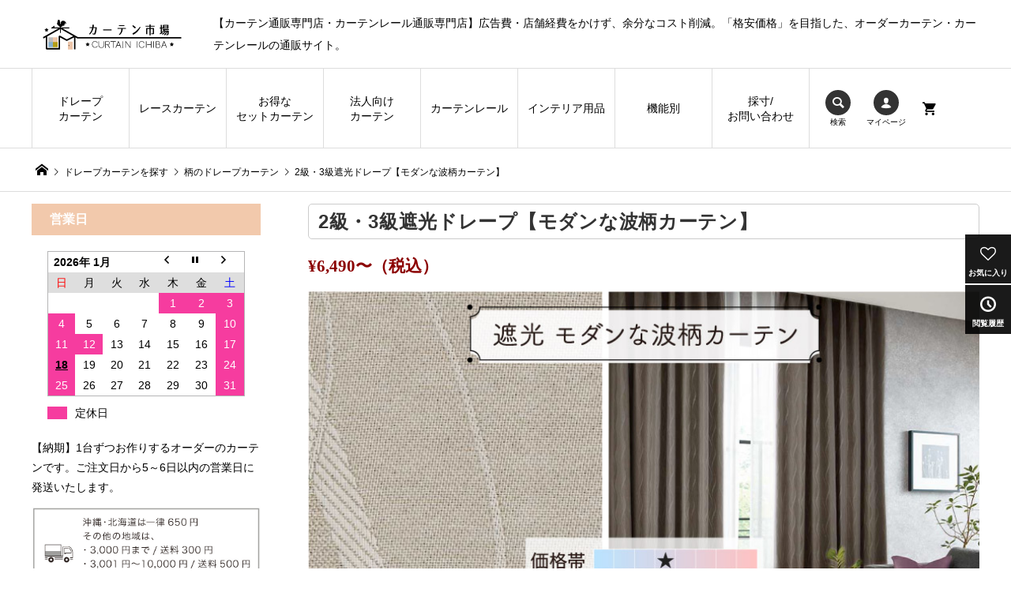

--- FILE ---
content_type: text/html; charset=UTF-8
request_url: https://www.curtain-ichiba.com/op6769.html
body_size: 16342
content:
<!DOCTYPE html>
<html lang="ja">

<head >
	<meta charset="UTF-8">
	<meta name="description" content="シンプルで人気のウェーブ柄で、薄いカラーと濃いカラーを交互に配置したデザインです。ベージュとブラウンの2色。モダンでシャープな印象のカーテンです。">
	<meta name="viewport" content="width=device-width">
		<title>2級・3級遮光ドレープ【モダンな波柄カーテン】 &#8211; カーテン・オーダーカーテン通販専門店「カーテン市場」</title>
<meta name='robots' content='max-image-preview:large' />
	<script>
		window.dataLayer = window.dataLayer || [];

		function ga4() {
			dataLayer.push(arguments);
		}
	</script>
	<script>
		(function(w, d, s, l, i) {
			w[l] = w[l] || [];
			w[l].push({
				'gtm.start': new Date().getTime(),
				event: 'gtm.js'
			});
			var f = d.getElementsByTagName(s)[0],
				j = d.createElement(s),
				dl = l != 'dataLayer' ? '&l=' + l : '';
			j.async = true;
			j.src = 'https://www.googletagmanager.com/gtm.js?id=' + i + dl;
			f.parentNode.insertBefore(j, f);
		})(window, document, 'script', 'dataLayer', 'GTM-5QDCS8P');
	</script>
<link rel='stylesheet' id='wp-block-library-css'  href='https://www.curtain-ichiba.com/wp-includes/css/dist/block-library/style.min.css?ver=5.9.1' type='text/css' media='all' />
<style id='global-styles-inline-css' type='text/css'>
body{--wp--preset--color--black: #000000;--wp--preset--color--cyan-bluish-gray: #abb8c3;--wp--preset--color--white: #ffffff;--wp--preset--color--pale-pink: #f78da7;--wp--preset--color--vivid-red: #cf2e2e;--wp--preset--color--luminous-vivid-orange: #ff6900;--wp--preset--color--luminous-vivid-amber: #fcb900;--wp--preset--color--light-green-cyan: #7bdcb5;--wp--preset--color--vivid-green-cyan: #00d084;--wp--preset--color--pale-cyan-blue: #8ed1fc;--wp--preset--color--vivid-cyan-blue: #0693e3;--wp--preset--color--vivid-purple: #9b51e0;--wp--preset--gradient--vivid-cyan-blue-to-vivid-purple: linear-gradient(135deg,rgba(6,147,227,1) 0%,rgb(155,81,224) 100%);--wp--preset--gradient--light-green-cyan-to-vivid-green-cyan: linear-gradient(135deg,rgb(122,220,180) 0%,rgb(0,208,130) 100%);--wp--preset--gradient--luminous-vivid-amber-to-luminous-vivid-orange: linear-gradient(135deg,rgba(252,185,0,1) 0%,rgba(255,105,0,1) 100%);--wp--preset--gradient--luminous-vivid-orange-to-vivid-red: linear-gradient(135deg,rgba(255,105,0,1) 0%,rgb(207,46,46) 100%);--wp--preset--gradient--very-light-gray-to-cyan-bluish-gray: linear-gradient(135deg,rgb(238,238,238) 0%,rgb(169,184,195) 100%);--wp--preset--gradient--cool-to-warm-spectrum: linear-gradient(135deg,rgb(74,234,220) 0%,rgb(151,120,209) 20%,rgb(207,42,186) 40%,rgb(238,44,130) 60%,rgb(251,105,98) 80%,rgb(254,248,76) 100%);--wp--preset--gradient--blush-light-purple: linear-gradient(135deg,rgb(255,206,236) 0%,rgb(152,150,240) 100%);--wp--preset--gradient--blush-bordeaux: linear-gradient(135deg,rgb(254,205,165) 0%,rgb(254,45,45) 50%,rgb(107,0,62) 100%);--wp--preset--gradient--luminous-dusk: linear-gradient(135deg,rgb(255,203,112) 0%,rgb(199,81,192) 50%,rgb(65,88,208) 100%);--wp--preset--gradient--pale-ocean: linear-gradient(135deg,rgb(255,245,203) 0%,rgb(182,227,212) 50%,rgb(51,167,181) 100%);--wp--preset--gradient--electric-grass: linear-gradient(135deg,rgb(202,248,128) 0%,rgb(113,206,126) 100%);--wp--preset--gradient--midnight: linear-gradient(135deg,rgb(2,3,129) 0%,rgb(40,116,252) 100%);--wp--preset--duotone--dark-grayscale: url('#wp-duotone-dark-grayscale');--wp--preset--duotone--grayscale: url('#wp-duotone-grayscale');--wp--preset--duotone--purple-yellow: url('#wp-duotone-purple-yellow');--wp--preset--duotone--blue-red: url('#wp-duotone-blue-red');--wp--preset--duotone--midnight: url('#wp-duotone-midnight');--wp--preset--duotone--magenta-yellow: url('#wp-duotone-magenta-yellow');--wp--preset--duotone--purple-green: url('#wp-duotone-purple-green');--wp--preset--duotone--blue-orange: url('#wp-duotone-blue-orange');--wp--preset--font-size--small: 13px;--wp--preset--font-size--medium: 20px;--wp--preset--font-size--large: 36px;--wp--preset--font-size--x-large: 42px;}.has-black-color{color: var(--wp--preset--color--black) !important;}.has-cyan-bluish-gray-color{color: var(--wp--preset--color--cyan-bluish-gray) !important;}.has-white-color{color: var(--wp--preset--color--white) !important;}.has-pale-pink-color{color: var(--wp--preset--color--pale-pink) !important;}.has-vivid-red-color{color: var(--wp--preset--color--vivid-red) !important;}.has-luminous-vivid-orange-color{color: var(--wp--preset--color--luminous-vivid-orange) !important;}.has-luminous-vivid-amber-color{color: var(--wp--preset--color--luminous-vivid-amber) !important;}.has-light-green-cyan-color{color: var(--wp--preset--color--light-green-cyan) !important;}.has-vivid-green-cyan-color{color: var(--wp--preset--color--vivid-green-cyan) !important;}.has-pale-cyan-blue-color{color: var(--wp--preset--color--pale-cyan-blue) !important;}.has-vivid-cyan-blue-color{color: var(--wp--preset--color--vivid-cyan-blue) !important;}.has-vivid-purple-color{color: var(--wp--preset--color--vivid-purple) !important;}.has-black-background-color{background-color: var(--wp--preset--color--black) !important;}.has-cyan-bluish-gray-background-color{background-color: var(--wp--preset--color--cyan-bluish-gray) !important;}.has-white-background-color{background-color: var(--wp--preset--color--white) !important;}.has-pale-pink-background-color{background-color: var(--wp--preset--color--pale-pink) !important;}.has-vivid-red-background-color{background-color: var(--wp--preset--color--vivid-red) !important;}.has-luminous-vivid-orange-background-color{background-color: var(--wp--preset--color--luminous-vivid-orange) !important;}.has-luminous-vivid-amber-background-color{background-color: var(--wp--preset--color--luminous-vivid-amber) !important;}.has-light-green-cyan-background-color{background-color: var(--wp--preset--color--light-green-cyan) !important;}.has-vivid-green-cyan-background-color{background-color: var(--wp--preset--color--vivid-green-cyan) !important;}.has-pale-cyan-blue-background-color{background-color: var(--wp--preset--color--pale-cyan-blue) !important;}.has-vivid-cyan-blue-background-color{background-color: var(--wp--preset--color--vivid-cyan-blue) !important;}.has-vivid-purple-background-color{background-color: var(--wp--preset--color--vivid-purple) !important;}.has-black-border-color{border-color: var(--wp--preset--color--black) !important;}.has-cyan-bluish-gray-border-color{border-color: var(--wp--preset--color--cyan-bluish-gray) !important;}.has-white-border-color{border-color: var(--wp--preset--color--white) !important;}.has-pale-pink-border-color{border-color: var(--wp--preset--color--pale-pink) !important;}.has-vivid-red-border-color{border-color: var(--wp--preset--color--vivid-red) !important;}.has-luminous-vivid-orange-border-color{border-color: var(--wp--preset--color--luminous-vivid-orange) !important;}.has-luminous-vivid-amber-border-color{border-color: var(--wp--preset--color--luminous-vivid-amber) !important;}.has-light-green-cyan-border-color{border-color: var(--wp--preset--color--light-green-cyan) !important;}.has-vivid-green-cyan-border-color{border-color: var(--wp--preset--color--vivid-green-cyan) !important;}.has-pale-cyan-blue-border-color{border-color: var(--wp--preset--color--pale-cyan-blue) !important;}.has-vivid-cyan-blue-border-color{border-color: var(--wp--preset--color--vivid-cyan-blue) !important;}.has-vivid-purple-border-color{border-color: var(--wp--preset--color--vivid-purple) !important;}.has-vivid-cyan-blue-to-vivid-purple-gradient-background{background: var(--wp--preset--gradient--vivid-cyan-blue-to-vivid-purple) !important;}.has-light-green-cyan-to-vivid-green-cyan-gradient-background{background: var(--wp--preset--gradient--light-green-cyan-to-vivid-green-cyan) !important;}.has-luminous-vivid-amber-to-luminous-vivid-orange-gradient-background{background: var(--wp--preset--gradient--luminous-vivid-amber-to-luminous-vivid-orange) !important;}.has-luminous-vivid-orange-to-vivid-red-gradient-background{background: var(--wp--preset--gradient--luminous-vivid-orange-to-vivid-red) !important;}.has-very-light-gray-to-cyan-bluish-gray-gradient-background{background: var(--wp--preset--gradient--very-light-gray-to-cyan-bluish-gray) !important;}.has-cool-to-warm-spectrum-gradient-background{background: var(--wp--preset--gradient--cool-to-warm-spectrum) !important;}.has-blush-light-purple-gradient-background{background: var(--wp--preset--gradient--blush-light-purple) !important;}.has-blush-bordeaux-gradient-background{background: var(--wp--preset--gradient--blush-bordeaux) !important;}.has-luminous-dusk-gradient-background{background: var(--wp--preset--gradient--luminous-dusk) !important;}.has-pale-ocean-gradient-background{background: var(--wp--preset--gradient--pale-ocean) !important;}.has-electric-grass-gradient-background{background: var(--wp--preset--gradient--electric-grass) !important;}.has-midnight-gradient-background{background: var(--wp--preset--gradient--midnight) !important;}.has-small-font-size{font-size: var(--wp--preset--font-size--small) !important;}.has-medium-font-size{font-size: var(--wp--preset--font-size--medium) !important;}.has-large-font-size{font-size: var(--wp--preset--font-size--large) !important;}.has-x-large-font-size{font-size: var(--wp--preset--font-size--x-large) !important;}
</style>
<link rel='stylesheet' id='biz-cal-style-css'  href='https://www.curtain-ichiba.com/wp-content/plugins/biz-calendar/biz-cal.css?ver=2.2.0' type='text/css' media='all' />
<link rel='stylesheet' id='parent-style-css'  href='https://www.curtain-ichiba.com/wp-content/themes/iconic_tcd062/style.css?ver=5.9.1' type='text/css' media='all' />
<link rel='stylesheet' id='iconic-style-css'  href='https://www.curtain-ichiba.com/wp-content/themes/iconic-tcd62-child/style.css?ver=1.0' type='text/css' media='all' />
<link rel='stylesheet' id='wos-style-css'  href='https://www.curtain-ichiba.com/wp-content/themes/iconic-tcd62-child/curtain-ichiba.css?ver=5.9.1' type='text/css' media='all' />
<link rel='stylesheet' id='simple-favorites-css'  href='https://www.curtain-ichiba.com/wp-content/plugins/favorites/assets/css/favorites.css?ver=2.3.6' type='text/css' media='all' />
<!--n2css--><!--n2js--><script type='text/javascript' src='https://www.curtain-ichiba.com/wp-includes/js/jquery/jquery.min.js?ver=3.6.0' id='jquery-core-js'></script>
<script type='text/javascript' src='https://www.curtain-ichiba.com/wp-includes/js/jquery/jquery-migrate.min.js?ver=3.3.2' id='jquery-migrate-js'></script>
<script type='text/javascript' id='biz-cal-script-js-extra'>
/* <![CDATA[ */
var bizcalOptions = {"holiday_title":"\u5b9a\u4f11\u65e5","sun":"on","sat":"on","holiday":"on","temp_holidays":"2025-12-29\r\n2025-12-30\r\n2025-12-31\r\n2026-01-01\r\n2026-01-02\r\n2026-01-12\r\n2026-02-11\r\n2026-02-23\r\n2026-03-20","temp_weekdays":"","eventday_title":"","eventday_url":"","eventdays":"","month_limit":"\u5236\u9650\u306a\u3057","nextmonthlimit":"12","prevmonthlimit":"12","plugindir":"https:\/\/www.curtain-ichiba.com\/wp-content\/plugins\/biz-calendar\/","national_holiday":""};
/* ]]> */
</script>
<script type='text/javascript' src='https://www.curtain-ichiba.com/wp-content/plugins/biz-calendar/calendar.js?ver=2.2.0' id='biz-cal-script-js'></script>
<script type='text/javascript' id='favorites-js-extra'>
/* <![CDATA[ */
var favorites_data = {"ajaxurl":"https:\/\/www.curtain-ichiba.com\/wp-admin\/admin-ajax.php","nonce":"8995e22ab1","favorite":"\u304a\u6c17\u306b\u5165\u308a\u306b\u8ffd\u52a0 <i class=\"sf-icon-love\"><\/i>","favorited":"\u304a\u6c17\u306b\u5165\u308a\u3092\u524a\u9664 <i class=\"sf-icon-love\"><\/i>","includecount":"","indicate_loading":"","loading_text":"Loading","loading_image":"","loading_image_active":"","loading_image_preload":"","cache_enabled":"1","button_options":{"button_type":"custom","custom_colors":true,"box_shadow":false,"include_count":false,"default":{"background_default":"#ffffff","border_default":"#000000","text_default":"#000000","icon_default":"#000000","count_default":false},"active":{"background_active":"#ffc9d6","border_active":"#dd3333","text_active":"#dd3333","icon_active":"#dd3333","count_active":false}},"authentication_modal_content":"<p>\u304a\u6c17\u306b\u5165\u308a\u3092\u8ffd\u52a0\u3059\u308b\u306b\u306f\u30ed\u30b0\u30a4\u30f3\u3057\u3066\u304f\u3060\u3055\u3044\u3002<\/p><p><a href=\"#\" data-favorites-modal-close>\u3053\u306e\u901a\u77e5\u3092\u975e\u8868\u793a\u306b\u3059\u308b<\/a><\/p>","authentication_redirect":"","dev_mode":"","logged_in":"","user_id":"0","authentication_redirect_url":"https:\/\/www.curtain-ichiba.com\/wp-login.php"};
/* ]]> */
</script>
<script type='text/javascript' src='https://www.curtain-ichiba.com/wp-content/plugins/favorites/assets/js/favorites.min.js?ver=2.3.6' id='favorites-js'></script>
<meta name="google-site-verification" content="PL1FLRUzXaX4g6BOMQtktsRPAZ_AYPTVH21I4o5fDaQ" />
<meta property="og:title" content="2級・3級遮光ドレープ【モダンな波柄カーテン】" />
<meta property="og:description" content="シンプルで人気のウェーブ柄で、薄いカラーと濃いカラーを交互に配置したデザインです。ベージュとブラウンの2色。モダンでシャープな印象のカーテンです。" />
<meta property="og:type" content="product" />
<meta property="og:url" content="https://www.curtain-ichiba.com/op6769.html" />
<meta property="og:image" content="https://uploads.curtain-ichiba.com/2022/05/i-OP6769-2.jpg" />
<meta property="og:site_name" content="カーテン・オーダーカーテン通販専門店「カーテン市場」" />
<meta property="og:locale" content="ja_JP" />
<meta property="product:price:amount" content="6490" />
<meta property="product:price:currency" content="JPY" />
<meta property="product:product_link" content="https://www.curtain-ichiba.com/op6769.html" />
<script type="application/ld+json">{"@context":"https:\/\/schema.org\/","@type":"WebSite","name":"\u30ab\u30fc\u30c6\u30f3\u30fb\u30aa\u30fc\u30c0\u30fc\u30ab\u30fc\u30c6\u30f3\u901a\u8ca9\u5c02\u9580\u5e97\u300c\u30ab\u30fc\u30c6\u30f3\u5e02\u5834\u300d","url":"https:\/\/www.curtain-ichiba.com"}
</script>
<script type="application/ld+json">{"@context":"https:\/\/schema.org\/","@type":"Product","name":"2\u7d1a\u30fb3\u7d1a\u906e\u5149\u30c9\u30ec\u30fc\u30d7\u3010\u30e2\u30c0\u30f3\u306a\u6ce2\u67c4\u30ab\u30fc\u30c6\u30f3\u3011","description":"\u30b7\u30f3\u30d7\u30eb\u3067\u4eba\u6c17\u306e\u30a6\u30a7\u30fc\u30d6\u67c4\u3067\u3001\u8584\u3044\u30ab\u30e9\u30fc\u3068\u6fc3\u3044\u30ab\u30e9\u30fc\u3092\u4ea4\u4e92\u306b\u914d\u7f6e\u3057\u305f\u30c7\u30b6\u30a4\u30f3\u3067\u3059\u3002\u30d9\u30fc\u30b8\u30e5\u3068\u30d6\u30e9\u30a6\u30f3\u306e2\u8272\u3002\u30e2\u30c0\u30f3\u3067\u30b7\u30e3\u30fc\u30d7\u306a\u5370\u8c61\u306e\u30ab\u30fc\u30c6\u30f3\u3067\u3059\u3002","offers":[{"@type":"Offer","url":"https:\/\/www.curtain-ichiba.com\/op6769.html","priceCurrency":"JPY","price":6490,"availability":"https:\/\/schema.org\/InStock","shippingDetails":{"@type":"OfferShippingDetails","shippingRate":{"@type":"MonetaryAmount","value":0,"currency":"JPY"},"shippingDestination":{"@type":"DefinedRegion","addressCountry":"JP"}}},{"@type":"AggregateOffer","priceCurrency":"JPY","lowPrice":6490}],"brand":[{"@type":"Brand","name":"\u30ab\u30fc\u30c6\u30f3\u30fb\u30aa\u30fc\u30c0\u30fc\u30ab\u30fc\u30c6\u30f3\u901a\u8ca9\u5c02\u9580\u5e97\u300c\u30ab\u30fc\u30c6\u30f3\u5e02\u5834\u300d"}],"image":["https:\/\/uploads.curtain-ichiba.com\/2022\/05\/i-OP6769-2.jpg"]}
</script>
<link rel="shortcut icon" href="https://uploads.curtain-ichiba.com/2022/06/fabi-cu.png">
<style>
.p-article-news__date, .p-wc-headline { color: #f2c9ac; }
.p-button, .p-global-nav .sub-menu .current-menu-item > a, .p-page-links > span, .p-pager__item .current, .p-headline, .p-widget-sidebar .p-widget__title, .c-comment__form-submit:hover, c-comment__password-protected, .c-pw__btn--register, .c-pw__btn, .slick-arrow, .slick-dots li.slick-active button, .widget_welcart_login input#member_loginw, .widget_welcart_login input#member_login { background-color: #f2c9ac; }
.p-page-links > span, .p-pager__item .current, .slick-dots li.slick-active button, .p-cb__item-header, .p-entry-item__cart dl.item-sku dd input[type="radio"]:checked + label, .p-entry-item__cart dl.item-sku dd label:hover { border-color: #f2c9ac; }
.c-comment__tab-item.is-active a, .c-comment__tab-item a:hover, .c-comment__tab-item.is-active p { background-color: #f2c9ac; border-color: #f2c9ac; }
.c-comment__tab-item.is-active a:after, .c-comment__tab-item.is-active p:after { border-top-color: #f2c9ac; }
.p-widget-categories .current-cat-item > a { background-color: rgba(242, 201, 172, 0.15); }
a:hover, .p-header__welcart-nav li a:hover, .p-widget-categories .toggle-children:hover { color: #f2c9ac; }
.p-button:hover, .p-page-links a:hover, .p-pager__item a:hover, .p-search-button:hover, .p-pagetop a:hover, .p-footer-search__submit:hover, .p-widget .searchform #searchsubmit:hover, .p-widget-search .p-widget-search__submit:hover, a.p-cb__item-archive-button:hover, .slick-arrow:hover, .slick-dots li:hover button, .widget_welcart_search #searchsubmit:hover, .widget_welcart_login input#member_loginw:hover, .widget_welcart_login input#member_login:hover { background-color: #f2c9ac; }
.p-page-links a:hover, .p-pager__item a:hover, .slick-dots li:hover button { border-color: #f2c9ac; }
.p-entry__body a { color: #6c6f9b; }
.p-entry__body a:hover { color: #f2c9ac; }
body, input, textarea, .p-entry-item__title .p-article__soldout { font-family: Verdana, "ヒラギノ角ゴ ProN W3", "Hiragino Kaku Gothic ProN", "メイリオ", Meiryo, sans-serif; }
.p-logo, .p-entry__title, .p-page-header__title, .p-index-slider__item-catch, .p-cb__item-headline, .p-index-banner__headline, .p-index-boxes__item-headline {
font-family: Segoe UI, "ヒラギノ角ゴ ProN W3", "Hiragino Kaku Gothic ProN", "メイリオ", Meiryo, sans-serif;
}
.c-load--type1 { border: 3px solid rgba(153, 153, 153, 0.2); border-top-color: #000000; }
.p-hover-effect--type1:hover img { -webkit-transform: scale(1.04); transform: scale(1.04); }
.p-hover-effect--type2 img { margin-left: -8px; }
.p-hover-effect--type2:hover img { margin-left: 8px; }
.p-hover-effect--type2:hover .p-hover-effect__image { background: #000000; }
.p-hover-effect--type2:hover img { opacity: 0.5 }
.p-hover-effect--type3:hover .p-hover-effect__image { background: #000000; }
.p-hover-effect--type3:hover img { opacity: 0.5; }
.p-entry__title { font-size: 18px; }
.p-entry__title, .p-article__title { color:  }
.p-entry__body { font-size: 12px; }
.p-entry__body { color: #000000; }
.p-entry-news__title { font-size: 16px; }
.p-entry-news__title, .p-article-news__title { color: #dd4646 }
.p-entry-news__body { color: #000000; font-size: 16px; }
.p-entry-item__title { font-size: 0px; }
.p-entry-item__title, .p-article-item__title, .p-article__price { color: #000000; }
.p-entry-item__body, p-wc__body { color: #000000; font-size: 0px; }
.p-price { color: ; }
.p-entry-item__price { font-size: 0px; }
body.l-header__fix .is-header-fixed .l-header__bar { background: rgba(255, 255, 255, 1.0); }
.l-header a, .p-global-nav a { color: ; }
.p-header__logo--text { font-size: 36px; }
.p-header__welcart-nav__member a, .p-header__welcart-nav__cart a, .p-cart-button .p-header__welcart-nav__badge { background-color: #0097cc; }
.p-header__welcart-nav__member a:hover, .p-header__welcart-nav__cart a:hover, .p-cart-button:hover .p-header__welcart-nav__badge { background-color: #006689; }
.p-global-nav > li > a::after, .p-global-nav > li.current-menu-item > a::after { background-color: #f2c9ac; }
.p-megamenu__bg, .p-global-nav .sub-menu { background-color: #ffffff; }
.p-megamenu a, .p-global-nav .sub-menu a { color: #000000; }
.p-megamenu a:hover, .p-megamenu li.is-active > a, .p-global-nav .sub-menu a:hover { background-color: #f2c9ac; color: #000000; }
.p-page-header { background-color: ; }
.p-page-header__title { color: #ffffff; }
.p-page-header__desc { color: ; }
.p-footer-widget-area { background-color: ; color: ; }
.p-footer-widget-area .p-widget__title { color: ; }
.p-footer-widget-area a, .p-footer-widget-area .toggle-children { color: ; }
.p-footer-widget-area a:hover { color: ; }
@media only screen and (max-width: 991px) {
	.l-header__bar { background-color: rgba(255, 255, 255, 1.0); }
	.p-header__logo--text { font-size: 26px; }
	.p-global-nav { background-color: rgba(255,255,255, 1.0); }
	.p-global-nav a { color: #000000; }
	.p-global-nav a:hover { background-color: rgba(242,201,172, 1.0); color: #000000; }
	.p-header-view-cart { background-color: rgba(255, 255, 255, 1.0); }
	.p-entry__title { font-size: 18px; }
	.p-entry__body { font-size: 10px; }
	.p-entry-news__title { font-size: 18px; }
	.p-entry-news__body { font-size: 18px; }
	.p-entry-item__title { font-size: 0px; }
	.p-entry-item__body, p-wc__body { font-size: 0px; }
	.p-entry-item__price { font-size: 0px; }
}
</style>
<style type="text/css">

</style>
<style type="text/css">.broken_link, a.broken_link {
	text-decoration: line-through;
}</style></head>

<body class="post-template-default single single-post postid-97496 single-format-standard l-sidebar--type1 l-header__fix l-header__fix--mobile">
		<header id="js-header" class="l-header">
					<div class="p-header__top">
				<div class="p-header__top__inner l-inner">
											<div class="p-logo p-header__logo">
							<a href="https://www.curtain-ichiba.com/"><img src="https://uploads.curtain-ichiba.com/2022/07/curtain-logo-200px.png" alt="カーテン・オーダーカーテン通販専門店「カーテン市場」"  width="200" height="46"></a>
						</div>
																<div class="p-header-description">【カーテン通販専門店・カーテンレール通販専門店】広告費・店舗経費をかけず、余分なコスト削減。「格安価格」を目指した、オーダーカーテン・カーテンレールの通販サイト。</div>
									</div>
			</div>
				<div class="l-header__bar p-header__bar">
			<div class="p-header__bar__inner l-inner">
									<div class="p-logo p-header__logo--mobile">
						<a href="https://www.curtain-ichiba.com/"><img src="https://uploads.curtain-ichiba.com/2022/06/logo-sm-cu-1.png" alt="カーテン・オーダーカーテン通販専門店「カーテン市場」"  width="230" height="46"></a>
					</div>
								<div class="see_cart">
					<script type="text/javascript" src="https://cart.curtain-ichiba.com/c-info-js/cartlink"></script>
				</div>
				<a href="https://cart.curtain-ichiba.com/c-cart" class="p-cart-button c-cart-button"><span class="p-header__welcart-nav__badge">0</span></a>
				<a href="#" id="js-menu-button" class="p-menu-button c-menu-button"></a>
				<nav class="p-global-nav__container"><ul id="js-global-nav" class="p-global-nav"><li id="menu-item-66339" class="menu-item menu-item-type-post_type menu-item-object-page menu-item-has-children menu-item-66339"><a href="https://www.curtain-ichiba.com/drape-curtain">ドレープ<wbr>カーテン<span></span></a>
<ul class="sub-menu">
	<li id="menu-item-66780" class="menu-item menu-item-type-post_type menu-item-object-page menu-item-66780"><a href="https://www.curtain-ichiba.com/drape-curtain/muji-order-drape">無地のドレープカーテン<span></span></a></li>
	<li id="menu-item-66779" class="menu-item menu-item-type-post_type menu-item-object-page menu-item-66779"><a href="https://www.curtain-ichiba.com/gara-order-drape">柄のドレープカーテン<span></span></a></li>
</ul>
</li>
<li id="menu-item-66278" class="menu-item menu-item-type-post_type menu-item-object-page menu-item-has-children menu-item-66278"><a href="https://www.curtain-ichiba.com/race-curtain">レース<wbr>カーテン<span></span></a>
<ul class="sub-menu">
	<li id="menu-item-66776" class="menu-item menu-item-type-post_type menu-item-object-page menu-item-66776"><a href="https://www.curtain-ichiba.com/muji-order-race">無地レースカーテン<span></span></a></li>
	<li id="menu-item-66775" class="menu-item menu-item-type-post_type menu-item-object-page menu-item-66775"><a href="https://www.curtain-ichiba.com/gara-order-race">柄のレースカーテン<span></span></a></li>
</ul>
</li>
<li id="menu-item-118402" class="menu-item menu-item-type-post_type menu-item-object-page menu-item-118402"><a href="https://www.curtain-ichiba.com/setcurtain">お得な<wbr>セットカーテン<span></span></a></li>
<li id="menu-item-96828" class="menu-item menu-item-type-post_type menu-item-object-page menu-item-has-children menu-item-96828"><a href="https://www.curtain-ichiba.com/sisetsu">法人向け<wbr>カーテン<span></span></a>
<ul class="sub-menu">
	<li id="menu-item-142866" class="menu-item menu-item-type-post_type menu-item-object-page menu-item-142866"><a href="https://www.curtain-ichiba.com/sisetsu-drape">法人向けドレープ<span></span></a></li>
	<li id="menu-item-142865" class="menu-item menu-item-type-post_type menu-item-object-page menu-item-142865"><a href="https://www.curtain-ichiba.com/sisetsu-race">法人向けレース<span></span></a></li>
	<li id="menu-item-143958" class="menu-item menu-item-type-post_type menu-item-object-page menu-item-143958"><a href="https://www.curtain-ichiba.com/h-clinic">【場所別】医療施設向け<span></span></a></li>
	<li id="menu-item-143959" class="menu-item menu-item-type-post_type menu-item-object-page menu-item-143959"><a href="https://www.curtain-ichiba.com/h-office">【場所別】オフィス向け<span></span></a></li>
	<li id="menu-item-143960" class="menu-item menu-item-type-post_type menu-item-object-page menu-item-143960"><a href="https://www.curtain-ichiba.com/h-welfare">【場所別】福祉施設向け<span></span></a></li>
	<li id="menu-item-143961" class="menu-item menu-item-type-post_type menu-item-object-page menu-item-143961"><a href="https://www.curtain-ichiba.com/h-education">【場所別】教育施設向け<span></span></a></li>
	<li id="menu-item-143962" class="menu-item menu-item-type-post_type menu-item-object-page menu-item-143962"><a href="https://www.curtain-ichiba.com/h-hotel">【場所別】宿泊施設向け<span></span></a></li>
</ul>
</li>
<li id="menu-item-104023" class="menu-item menu-item-type-post_type menu-item-object-page menu-item-104023"><a href="https://www.curtain-ichiba.com/curtain-rail">カーテン<wbr>レール<span></span></a></li>
<li id="menu-item-116767" class="menu-item menu-item-type-post_type menu-item-object-page menu-item-has-children menu-item-116767"><a href="https://www.curtain-ichiba.com/wall-item">インテリア用品<span></span></a>
<ul class="sub-menu">
	<li id="menu-item-133889" class="menu-item menu-item-type-post_type menu-item-object-post menu-item-133889"><a href="https://www.curtain-ichiba.com/laundrybar-lb1.html">スタイリッシュ室内物干し<span></span></a></li>
	<li id="menu-item-133890" class="menu-item menu-item-type-post_type menu-item-object-post menu-item-133890"><a href="https://www.curtain-ichiba.com/hangingbar-h1.html">天井付ハンガーパイプ高さ15cm〜<span></span></a></li>
	<li id="menu-item-134179" class="menu-item menu-item-type-post_type menu-item-object-post menu-item-134179"><a href="https://www.curtain-ichiba.com/hangingbar-h2.html">天井付ハンガーパイプ 高さ17cm～<span></span></a></li>
	<li id="menu-item-133891" class="menu-item menu-item-type-post_type menu-item-object-post menu-item-133891"><a href="https://www.curtain-ichiba.com/hangingbar-h3.html">天井付ハンガーパイプ高さ10cm<span></span></a></li>
	<li id="menu-item-116771" class="menu-item menu-item-type-post_type menu-item-object-post menu-item-116771"><a href="https://www.curtain-ichiba.com/picturerail-t1-10kg.html">ピクチャーレール/許容荷重10kg<span></span></a></li>
	<li id="menu-item-116773" class="menu-item menu-item-type-post_type menu-item-object-post menu-item-116773"><a href="https://www.curtain-ichiba.com/picturerail-l1-white.html">住宅〜オフィス用ピクチャーレール/許容荷重15kg<span></span></a></li>
	<li id="menu-item-116772" class="menu-item menu-item-type-post_type menu-item-object-post menu-item-116772"><a href="https://www.curtain-ichiba.com/picturerail-t1-silver.html">コントラクト用ピクチャーレール/許容荷重30kg<span></span></a></li>
	<li id="menu-item-116774" class="menu-item menu-item-type-post_type menu-item-object-post menu-item-116774"><a href="https://www.curtain-ichiba.com/w-picturerail-supplies.html">ピクチャーレール追加用品<span></span></a></li>
	<li id="menu-item-116770" class="menu-item menu-item-type-post_type menu-item-object-page menu-item-116770"><a href="https://www.curtain-ichiba.com/wall-item-wallstickers">ウォールステッカー<span></span></a></li>
	<li id="menu-item-134009" class="menu-item menu-item-type-post_type menu-item-object-post menu-item-134009"><a href="https://www.curtain-ichiba.com/w-fusakake.html">ふさかけ<span></span></a></li>
	<li id="menu-item-116769" class="menu-item menu-item-type-post_type menu-item-object-post menu-item-116769"><a href="https://www.curtain-ichiba.com/w-curtain-supplies.html">カーテン用品<span></span></a></li>
</ul>
</li>
<li id="menu-item-66155" class="menu-item menu-item-type-post_type menu-item-object-page menu-item-has-children menu-item-66155"><a href="https://www.curtain-ichiba.com/kinou">機能別<span></span></a>
<ul class="sub-menu">
	<li id="menu-item-66123" class="menu-item menu-item-type-post_type menu-item-object-page menu-item-66123"><a href="https://www.curtain-ichiba.com/bouen">防炎<span></span></a></li>
	<li id="menu-item-66067" class="menu-item menu-item-type-post_type menu-item-object-page menu-item-66067"><a href="https://www.curtain-ichiba.com/syakou">遮光<span></span></a></li>
	<li id="menu-item-66109" class="menu-item menu-item-type-post_type menu-item-object-page menu-item-66109"><a href="https://www.curtain-ichiba.com/syanetu">遮熱<span></span></a></li>
	<li id="menu-item-97234" class="menu-item menu-item-type-post_type menu-item-object-page menu-item-97234"><a href="https://www.curtain-ichiba.com/bouo">防汚・色褪せ防止<span></span></a></li>
	<li id="menu-item-97233" class="menu-item menu-item-type-post_type menu-item-object-page menu-item-97233"><a href="https://www.curtain-ichiba.com/seikin">抗ウィルス・制菌・ 制電<span></span></a></li>
	<li id="menu-item-129351" class="menu-item menu-item-type-post_type menu-item-object-page menu-item-129351"><a href="https://www.curtain-ichiba.com/water-repellent">はっ水<span></span></a></li>
	<li id="menu-item-138509" class="menu-item menu-item-type-post_type menu-item-object-page menu-item-138509"><a href="https://www.curtain-ichiba.com/prevent-mold">抗カビ<span></span></a></li>
	<li id="menu-item-125551" class="menu-item menu-item-type-post_type menu-item-object-page menu-item-125551"><a href="https://www.curtain-ichiba.com/allergen">花粉・アレルゲン抑制<span></span></a></li>
	<li id="menu-item-97232" class="menu-item menu-item-type-post_type menu-item-object-page menu-item-97232"><a href="https://www.curtain-ichiba.com/syosyu">消臭<span></span></a></li>
	<li id="menu-item-66117" class="menu-item menu-item-type-post_type menu-item-object-page menu-item-66117"><a href="https://www.curtain-ichiba.com/syaon">遮音・吸音<span></span></a></li>
	<li id="menu-item-66114" class="menu-item menu-item-type-post_type menu-item-object-page menu-item-66114"><a href="https://www.curtain-ichiba.com/mienikui">ミラー・遮像<span></span></a></li>
	<li id="menu-item-66141" class="menu-item menu-item-type-post_type menu-item-object-page menu-item-66141"><a href="https://www.curtain-ichiba.com/uvcut">UVカット<span></span></a></li>
	<li id="menu-item-125503" class="menu-item menu-item-type-post_type menu-item-object-page menu-item-125503"><a href="https://www.curtain-ichiba.com/lighting">採光<span></span></a></li>
	<li id="menu-item-97236" class="menu-item menu-item-type-post_type menu-item-object-page menu-item-97236"><a href="https://www.curtain-ichiba.com/sustainable">サスティナブル<span></span></a></li>
	<li id="menu-item-97235" class="menu-item menu-item-type-post_type menu-item-object-page menu-item-97235"><a href="https://www.curtain-ichiba.com/wash">ウォッシャブル<span></span></a></li>
</ul>
</li>
<li id="menu-item-66049" class="menu-item menu-item-type-post_type menu-item-object-page menu-item-has-children menu-item-66049"><a href="https://www.curtain-ichiba.com/saisun-haisou">採寸/お問い合わせ<span></span></a>
<ul class="sub-menu">
	<li id="menu-item-66051" class="menu-item menu-item-type-post_type menu-item-object-page menu-item-66051"><a href="https://www.curtain-ichiba.com/curtain-saisun">【カーテン】採寸方法<span></span></a></li>
	<li id="menu-item-66050" class="menu-item menu-item-type-post_type menu-item-object-page menu-item-66050"><a href="https://www.curtain-ichiba.com/curtain-housei">【カーテン】縫製方法<span></span></a></li>
	<li id="menu-item-89784" class="menu-item menu-item-type-post_type menu-item-object-page menu-item-89784"><a href="https://www.curtain-ichiba.com/osentaku">【カーテン】洗濯方法<span></span></a></li>
	<li id="menu-item-103959" class="menu-item menu-item-type-post_type menu-item-object-page menu-item-103959"><a href="https://www.curtain-ichiba.com/rail-erabikata">【カーテンレール】選び方<span></span></a></li>
	<li id="menu-item-103960" class="menu-item menu-item-type-post_type menu-item-object-page menu-item-103960"><a href="https://www.curtain-ichiba.com/rail-saisun">【カーテンレール】採寸方法<span></span></a></li>
	<li id="menu-item-103958" class="menu-item menu-item-type-post_type menu-item-object-page menu-item-103958"><a href="https://www.curtain-ichiba.com/rail-torituke">【カーテンレール】取り付け方法<span></span></a></li>
	<li id="menu-item-103957" class="menu-item menu-item-type-post_type menu-item-object-page menu-item-103957"><a href="https://www.curtain-ichiba.com/rail-kouzou">カーテンレールの下地の探し方<span></span></a></li>
	<li id="menu-item-66054" class="menu-item menu-item-type-post_type menu-item-object-page menu-item-66054"><a href="https://www.curtain-ichiba.com/mail">お問い合わせ<span></span></a></li>
</ul>
</li>
<li class="p-header-search--mobile"><form action="https://www.curtain-ichiba.com/" method="get"><input type="text" name="s" value="" class="p-header-search__input" placeholder="SEARCH"><input type="submit" value="&#xe915;" class="p-header-search__submit"></form></li>
</ul></nav>
				<div class="p-header-favorites text-center">
					<a href="/favorites" class="p-favorites-button" title="お気に入り"></a>
					<span class="p-header-tools-label">お気に入り</span>
				</div>
									<div class="p-header-search text-center">
						<form action="https://www.curtain-ichiba.com/" method="get">
							<input type="text" name="s" value="" class="p-header-search__input" placeholder="SEARCH">
						</form>
						<a href="#" id="js-search-button" class="p-search-button c-search-button" title="キーワード検索"></a>
						<span class="p-header-tools-label">検索</span>
					</div>
								<div class="p-header-mypage text-center">
					<a href="https://cart.curtain-ichiba.com/c-member-login" class="p-mypage-button" title="マイページ"></a>
					<span class="p-header-tools-label">マイページ</span>
				</div>
			</div>
				<div class="p-breadcrumb c-breadcrumb">
		<ul class="p-breadcrumb__inner c-breadcrumb__inner l-inner" itemscope itemtype="http://schema.org/BreadcrumbList">
			<li class="p-breadcrumb__item c-breadcrumb__item p-breadcrumb__item--home c-breadcrumb__item--home" itemprop="itemListElement" itemscope itemtype="http://schema.org/ListItem">
				<a href="https://www.curtain-ichiba.com/" itemtype="http://schema.org/Thing" itemprop="item"><span itemprop="name">HOME</span></a>
				<meta itemprop="position" content="1" />
			</li>
		<li class="p-breadcrumb__item c-breadcrumb__item" itemprop="itemListElement" itemscope itemtype="http://schema.org/ListItem">
			<a href="https://www.curtain-ichiba.com/drape-curtain" itemtype="http://schema.org/Thing" itemprop="item">
				<span itemprop="name">ドレープカーテンを探す</span>
			</a>
			<meta itemprop="position" content="2" />
		</li>
		<li class="p-breadcrumb__item c-breadcrumb__item" itemprop="itemListElement" itemscope itemtype="http://schema.org/ListItem">
			<a href="https://www.curtain-ichiba.com/gara-order-drape" itemtype="http://schema.org/Thing" itemprop="item">
				<span itemprop="name">柄のドレープカーテン</span>
			</a>
			<meta itemprop="position" content="3" />
		</li>
			<li class="p-breadcrumb__item c-breadcrumb__item">
				<span itemprop="name">2級・3級遮光ドレープ【モダンな波柄カーテン】</span>
			</li>
		</ul>
	</div>
		</div>
			</header>
	<div class="menu-overlay"></div>
<main class="l-main">
	<!--
	<header class="p-page-header">
		<div style="display:flex;">
		<div class="p-page-header__inner l-inner">
			<h1 class="p-page-header__title">2級・3級遮光ドレープ【モダンな波柄カーテン】</h1>
		</div>
		</div>
	</header>
	-->
	<div class="l-inner l-2columns">
		<article class="p-entry l-primary">
			<div class="p-entry__inner">

			<h1>2級・3級遮光ドレープ【モダンな波柄カーテン】</h1>
							<span class="wos-title-price">¥6,490〜（税込）</span>
			
				<div class="p-entry__thumbnail">
					<img width="840" height="523" src="https://uploads.curtain-ichiba.com/2022/05/i-OP6769-2.jpg" class="attachment-size5 size-size5 wp-post-image" alt="２級～３級遮光縦流れ波柄モダンカーテン" />				</div>

				<div class="p-entry__body">
<button class="simplefavorite-button" data-postid="97496" data-siteid="1" data-groupid="1" data-favoritecount="1" style="box-shadow:none;-webkit-box-shadow:none;-moz-box-shadow:none;background-color:#ffffff;border-color:#000000;color:#000000;">お気に入りに追加 <i class="sf-icon-love"></i></button><ul class="wos-kinou"><li class="wos-kinou-item"><div class="wos-kinou-container"><figure class="wos-kinou-image"><a href="https://www.curtain-ichiba.com/syakou"><img src="https://uploads.curtain-ichiba.com/2024/10/shading-23.jpg" alt="遮光2級または遮光3級"></a></figure><div class="wos-kinou-body"><a href="https://www.curtain-ichiba.com/syakou"><p class="wos-kinou-title">遮光2級または遮光3級</p><p class="wos-kinou-exp">遮光2級（遮光率99.80%以上）または遮光3級（遮光率99.40%以上）のカーテンです</p></a></div></div></li><li class="wos-kinou-item"><div class="wos-kinou-container"><figure class="wos-kinou-image"><img src="https://uploads.curtain-ichiba.com/2025/01/choose-form.jpg" alt="選べる形態安定"></figure><div class="wos-kinou-body"><p class="wos-kinou-title">選べる形態安定</p><p class="wos-kinou-exp">裾の広がりを抑えるプリーツ加工です。形態安定有り、無しを選択できます</p></div></div></li><li class="wos-kinou-item"><div class="wos-kinou-container"><figure class="wos-kinou-image"><a href="https://www.curtain-ichiba.com/wash"><img src="https://uploads.curtain-ichiba.com/2024/10/wash.jpg" alt="ウォッシャブル"></a></figure><div class="wos-kinou-body"><a href="https://www.curtain-ichiba.com/wash"><p class="wos-kinou-title">ウォッシャブル</p><p class="wos-kinou-exp">家庭用洗濯機で洗濯が可能なカーテンです</p></a></div></div></li><li class="wos-kinou-item"><div class="wos-kinou-container"><figure class="wos-kinou-image"><a href="https://www.curtain-ichiba.com/sustainable"><img src="https://uploads.curtain-ichiba.com/2024/10/recycle.jpg" alt="使用済み時、資源として利用"></a></figure><div class="wos-kinou-body"><a href="https://www.curtain-ichiba.com/sustainable"><p class="wos-kinou-title">使用済み時、資源として利用</p><p class="wos-kinou-exp">使用済み時、メーカーが回収し再資源化出来る、エコな取り組みのカーテンです</p></a></div></div></li></ul>



<h2 id="h2_002"><strong>モダンな配色に縦流れの波柄をシャープに仕上げたカーテン</strong></h2>



<p>シンプルで人気のウェーブ柄ですが、薄いカラーと濃いカラーを交互に配置ところに技のあるデザインです。これによって、単純な波柄ではない、ありそうでなかったデザインが作られています。モダンでシャープな印象のカーテンです。</p>



<figure class="wp-block-image size-full is-style-default"><img loading="lazy" width="840" height="754" src="https://uploads.curtain-ichiba.com/2022/10/OP6769-1.jpg" alt="縦流れ波柄モダンカーテンは、ウェーブ柄が印象的な落ち着いたモダンな雰囲気なカーテンになります、色はベージュとブラウンがあり、こちらの画像は実際にお部屋にベージュカラーを使用した写真になります。" class="wp-image-97579"/></figure>



<h3 id="h3_008">■カラー展開</h3>



<p>ベージュとブラウンの2色展開です。</p>



<figure class="wp-block-image size-full"><img loading="lazy" width="840" height="420" src="https://uploads.curtain-ichiba.com/2022/05/OP6769-col-pc.jpg" alt="色はベージュとブラウンの2色です。" class="wp-image-120760"/></figure>



<figure class="wp-block-image size-full"><img loading="lazy" width="840" height="840" src="https://uploads.curtain-ichiba.com/2023/07/op6769-1.jpg" alt="縦流れ波柄モダンカーテンのベージュとブラウンのアップした写真になります。ホテルライクなお部屋にぴったりなカーテンになります。" class="wp-image-110130"/></figure>



<figure class="wp-block-image size-full"><img loading="lazy" width="840" height="840" src="https://uploads.curtain-ichiba.com/2023/07/op6769-2.jpg" alt="縦流れ波柄モダンカーテンのベージュとブラウンのアップした写真になります。ホテルライクなお部屋にぴったりなカーテンになります。" class="wp-image-110131"/></figure>



<figure class="wp-block-image size-full"><img loading="lazy" width="840" height="427" src="https://uploads.curtain-ichiba.com/2023/05/ura-OP6770.jpg" alt="縦流れ波柄モダンカーテンは、2級・3級遮光ドレープ、縦流れ波柄モダンカーテンの裏面です。遮光生地特有のツルッとした仕上がりになっています。" class="wp-image-106781"/><figcaption>裏面はフラットな処理がされています。</figcaption></figure>



<figure class="wp-block-image size-full"><img loading="lazy" width="840" height="840" src="https://uploads.curtain-ichiba.com/2024/10/OP6770-01.jpg" alt="縦流れ波柄モダンカーテンはウェーブ波柄のモダンな遮光カーテンになります。" class="wp-image-120762"/></figure>


<h2 class="well text-center">カーテンの機能</h2>


<h3>【遮光2級〜3級（色により異なる）】</h3><img class="aligncenter size-full wp-image-1689" src="https://uploads.curtain-ichiba.com/2023/04/kinou-setumei-syakou23-pc.jpg" alt="2級遮光カーテンまたは3級のカーテンです。寝室や外からの視線を避けたい部屋にもおすすめです。"  width="840" height="316"/><br>


<h2 class="well text-center">オプション</h2>


<h3>■選べるタッセル</h3>
<img src="https://uploads.curtain-ichiba.com/2024/10/tassel-pc.jpg" alt="こちらのカーテンは、生地と同じ布で作る舟形タッセル、またはロープタッセルからお好きなタイプをお選びいただけます。" width="840"  height="229"/>
<div class="wos-toggle"><a href="javascript:void(0)" onclick="jQuery('#wos-toggle-content-01f17650638efb93d1e5f25212b200538d8e80cc').toggle('fast');">▶ロープタッセルの色を見たい方はこちらをクリック下さい。</a><div id="wos-toggle-content-01f17650638efb93d1e5f25212b200538d8e80cc" style="display:none">
<img src="https://uploads.curtain-ichiba.com/2024/10/tassel-color-natural-pc.jpg" alt="ロープタッセルの色見本です。こちらのカーテンはナチュラル系のロープタッセルがおすすめです。"  width="840" height="884"/>
</div></div>


<h3>■選べるヒダ数</h3>
<p>こちらのレースは、標準仕様：1.5倍ヒダです。＋3,600円で2倍ヒダに変更が可能です。<br>
標準の1.5倍ヒダはシンプルですっきりした印象です。2倍ヒダは1.5倍ヒダに比べ使う生地も多くなるので、ボリュームがありゴージャスな見た目になります。</p>
<img src="https://uploads.curtain-ichiba.com/2025/01/sang-15-2hida-pc.jpg" alt="カーテンの1.5倍ヒダと2倍ヒダの比較です。2倍ヒダは1.5倍ヒダに比べ、使う生地も多く、豪華な見た目になります" width="840"  height="510"/>


<h3>■選べる形態安定</h3>
<p>こちらのレースは、標準仕様：形態安定無しです。ふわっとした仕上がりです。<br>無料で形態安定ありに変更可能です。形態安定は、裾の広がりを抑えるプリーツ加工を施しており、ヒダがはっきりと出る仕上がりです。耐洗濯性：3回程度</p>
<p>※形態安定加工が施せるサイズは、丈・幅300cmまでとなります。（両開きの幅は600cmまで）
	丈・幅300cm（両開きの幅は600cm）を超えるサイズは形態安定加工無しでの製作となります。</p>
<img src="https://uploads.curtain-ichiba.com/2024/12/sang-keitai-pc.jpg" alt="" width="840"  height="510"/>


<h2 class="well text-center">価格表</h2>



<figure class="wp-block-image size-full"><img loading="lazy" width="1032" height="755" src="https://uploads.curtain-ichiba.com/2024/10/サンゲツ-ランク4.png" alt="柔らかナチュラルカーテン価格表" class="wp-image-120180"/></figure>



<h3 class="well text-center">【カラー 全2色】</h3><br>



<ul class="wos-row"><li class="wos-col wos-col-3 wos-col-sm-2 "><figure class="wp-block-image size-full is-resized"><img src="https://uploads.curtain-ichiba.com/2024/12/OP6769_20210921C01.jpg" alt="ベージュ(遮光3級)色見本"><figcaption>ベージュ/遮光3級</figcaption></figure></li><li class="wos-col wos-col-3 wos-col-sm-2 "><figure class="wp-block-image size-full is-resized"><img src="https://uploads.curtain-ichiba.com/2024/12/OP6770_C01.jpg" alt="ブラウン(遮光2級)色見本"><figcaption>ブラウン/遮光2級</figcaption></figure></li></ul>


<h2 id="cart" class="well text-center">ご購入はこちら</h2>
<p>付属品：アジャスターフックとタッセル<br>
<a href="https://www.curtain-ichiba.com/curtain-saisun">■採寸方法はこちら</a>
<a href="https://www.curtain-ichiba.com/curtain-housei-s">■縫製方法はこちら</a></p>


<div id="wos-cart" style="overflow: auto;-webkit-overflow-scrolling: touch;" data-carturi="https://www.curtain-ichiba.com/wp-content/themes/iconic-tcd62-child/cartbase.php?code=Sg-op6769&amp;title=2%E7%B4%9A%E3%83%BB3%E7%B4%9A%E9%81%AE%E5%85%89%E3%83%89%E3%83%AC%E3%83%BC%E3%83%97%E3%80%90%E3%83%A2%E3%83%80%E3%83%B3%E3%81%AA%E6%B3%A2%E6%9F%84%E3%82%AB%E3%83%BC%E3%83%86%E3%83%B3%E3%80%91"></div><p style="margin-top:1em;text-align:right">※カートボタンが表示されない場合は<b><a href="javascript:location.reload()">こちらをクリック</a></b></p>
<button class="simplefavorite-button" data-postid="97496" data-siteid="1" data-groupid="1" data-favoritecount="1" style="box-shadow:none;-webkit-box-shadow:none;-moz-box-shadow:none;background-color:#ffffff;border-color:#000000;color:#000000;">お気に入りに追加 <i class="sf-icon-love"></i></button>				</div>
				<ul class="p-entry__meta c-meta-box u-clearfix">
															<li class="c-meta-box__item c-meta-box__item--tag"><a href="https://www.curtain-ichiba.com/tag/natural-sara" rel="tag">サラッとした風合い</a><a href="https://www.curtain-ichiba.com/tag/wave" rel="tag">縦流れ波柄</a><a href="https://www.curtain-ichiba.com/tag/chic" rel="tag">落ち着いた雰囲気</a><a href="https://www.curtain-ichiba.com/tag/shading3" rel="tag">遮光3級</a><a href="https://www.curtain-ichiba.com/tag/modern" rel="tag">都会的</a></li>									</ul>
			</div>
		</article>
		<aside class="p-sidebar l-secondary">
<div class="p-widget p-widget-sidebar widget_bizcalendar" id="bizcalendar-4">
<h2 class="p-widget__title">営業日</h2>
<div id='biz_calendar'></div></div>
<div class="widget_text p-widget p-widget-sidebar widget_custom_html" id="custom_html-13">
<div class="textwidget custom-html-widget"><p>【納期】1台ずつお作りするオーダーのカーテンです。ご注文日から5～6日以内の営業日に発送いたします。</p>

<p><img src="https://uploads.curtain-ichiba.com/2025/09/haisou-2025.jpg" width="840" height="166" alt="商品の配送について"/>
</p>

<p><a href="https://www.curtain-ichiba.com/haisou"><img src="https://uploads.curtain-ichiba.com/2025/09/guide-2025.jpg" width="840" height="166" alt="ショッピングガイド"/></a></p>

<p><a href="https://apay-up-banner.com?merchantId=A3AE4RRIRX2RRM&banner=11_Amazon_Pay_BBP_250x250.png&locale=ja_JP&utm_source=A3AE4RRIRX2RRM" target="_blank" rel="noopener"><img style="margin:0px auto" src="https://apay-up-banner.com/banner/11_Amazon_Pay_BBP_250x250.png?merchantId=A3AE4RRIRX2RRM&locale=ja_JP&width=250&height=250&utm_source=A3AE4RRIRX2RRM" alt="Amazon Pay"></a></p>

<p><img src="https://uploads.curtain-ichiba.com/2025/09/pay-2025.jpg" width="840" height="88" alt="アマゾンペイ、楽天ペイPayPay使えます"/></p>

<p><a href="https://www.curtain-ichiba.com/mail"><img src="https://uploads.curtain-ichiba.com/2025/09/mail-2025.jpg" width="840" height="166" alt="お問い合わせ"/></a></p></div></div>
<div class="widget_text p-widget p-widget-sidebar widget_custom_html" id="custom_html-37">
<div class="textwidget custom-html-widget"><p><a href="https://www.interior-ichiba.com/"><img src="https://uploads.curtain-ichiba.com/2025/08/2025sale-slider-sm.jpg" width="840" height="450" alt=“2026年カーテン市場・ブラインド市場・スクリーン市場のアウトレットセール会場はこちら” /></a></p></div></div>
<div class="widget_text p-widget p-widget-sidebar widget_custom_html" id="custom_html-24">
<h2 class="p-widget__title">カーテンの採寸と縫製</h2>
<div class="textwidget custom-html-widget"><p><a href="https://www.curtain-ichiba.com/curtain-saisun"><img src="https://uploads.curtain-ichiba.com/2021/12/i-curtain-saisun.jpg" width="840" height="450" alt="カーテンの簡単採寸方法"/></a></p>

<p><a href="https://www.curtain-ichiba.com/curtain-housei"><img src="https://uploads.curtain-ichiba.com/2021/12/i-curtain-housei.jpg" width="840" height="450" alt="カーテンの縫製について"/></a></p></div></div>
<div class="widget_text p-widget p-widget-sidebar widget_custom_html" id="custom_html-30">
<h2 class="p-widget__title">カーテンレールの採寸と取付</h2>
<div class="textwidget custom-html-widget"><p><a href="https://www.curtain-ichiba.com/rail-erabikata"><img src="https://uploads.curtain-ichiba.com/2023/02/i-rail-erabikata.jpg" width="840" height="460" alt="カーテンレールの選び方"/></a></p>

<p><a href="https://www.curtain-ichiba.com/rail-saisun"><img src="https://uploads.curtain-ichiba.com/2023/02/i-rail-saisun.jpg" width="840" height="450" alt="カーテンレールの簡単採寸方法"/></a></p>

<p><a href="https://www.curtain-ichiba.com/rail-torituke"><img src="https://uploads.curtain-ichiba.com/2023/02/i-rail-torituke.jpg" width="840" height="450" alt="カーテンレールの取り付け方法"/></a></p>

<p><a href="https://www.curtain-ichiba.com/rail-kouzou"><img src="https://uploads.curtain-ichiba.com/2023/03/rail-kouzou.jpg" width="840" height="450" alt="カーテンレールやブラインド・ロールスクリーンなどを壁に取り付ける際の下地の探し方"/></a></p>

<p><a href="https://www.curtain-ichiba.com/picturerail"><img src="https://uploads.curtain-ichiba.com/2026/01/side-icon-picturerail.jpg" width="840" height="450" alt=“ピクチャーレールの種類と選び方”/></a></p>

<p><a href="https://www.curtain-ichiba.com/picturerail-torituke"><img src="https://uploads.curtain-ichiba.com/2026/01/side-icon-picturerail-torituke.jpg" width="840" height="450" alt=“ピクチャーレールの取り付け方”/></a></p></div></div>
<div class="widget_text p-widget p-widget-sidebar widget_custom_html" id="custom_html-41">
<h2 class="p-widget__title">機能別</h2>
<div class="textwidget custom-html-widget"><a href="/bouen" class="sidebar-menu-item">
<img src="https://uploads.curtain-ichiba.com/2024/10/flameproof.jpg" width="100" height="100" alt="防炎機能のカーテンアイコン">防炎
</a>
<a href="/syakou" class="sidebar-menu-item">
<img src="https://uploads.curtain-ichiba.com/2024/10/shading.jpg" width="100" height="100" alt="遮光機能のカーテンアイコン">遮光
</a>
<a href="/syanetu" class="sidebar-menu-item">
<img src="https://uploads.curtain-ichiba.com/2024/10/heat.jpg" width="100" height="100" alt="遮熱機能のカーテンアイコン">遮熱
</a>
<a href="/bouo" class="sidebar-menu-item">
<img src="https://uploads.curtain-ichiba.com/2024/10/dirty.jpg" width="100" height="100" alt="防汚機能のカーテンアイコン">防汚・色褪せ防止
</a>
<a href="/seikin" class="sidebar-menu-item">
<img src="https://uploads.curtain-ichiba.com/2022/09/icon-seikin.jpg" width="100" height="100" alt="制菌機能・抗ウィルス機能・制電機能・抗カビ機能のカーテンアイコン">制菌・抗ウィルス・制電
</a>
<a href="/water-repellent" class="sidebar-menu-item">
<img src="https://uploads.curtain-ichiba.com/2024/10/water.jpg" width="100" height="100" alt="撥水機能のカーテンアイコン">はっ水
</a>
<a href="/prevent-mold" class="sidebar-menu-item">
<img src="https://uploads.curtain-ichiba.com/2022/09/icon-koukabi.jpg" width="100" height="100" alt="抗カビ機能のカーテンアイコン">抗カビ
</a>
<a href="/allergen" class="sidebar-menu-item">
<img src="https://uploads.curtain-ichiba.com/2024/10/pollen.jpg" width="100" height="100" alt="花粉キャッチ機能、アレルゲン抑制のカーテンアイコン">花粉キャッチ・アレルゲン抑制
</a>
<a href="/syosyu" class="sidebar-menu-item">
<img src="https://uploads.curtain-ichiba.com/2024/10/deodorize.jpg" width="100" height="100" alt="消臭のカーテンアイコン">消臭
</a>
<a href="/syaon" class="sidebar-menu-item">
<img src="https://uploads.curtain-ichiba.com/2024/10/sound.jpg" width="100" height="100" alt="遮音・吸音のカーテンアイコン">遮音・吸音
</a>
<a href="/mienikui" class="sidebar-menu-item">
<img src="https://uploads.curtain-ichiba.com/2024/10/mirror.jpg" width="100" height="100" alt="ミラーレースカーテンと遮像レースのカーテンアイコン">ミラーレース・遮像レース
</a>
<a href="/uvcut" class="sidebar-menu-item">
<img src="https://uploads.curtain-ichiba.com/2024/10/uvcut.jpg" width="100" height="100" alt="UVカットのカーテンアイコン">UVカット
</a>
<a href="/lighting" class="sidebar-menu-item">
<img src="https://uploads.curtain-ichiba.com/2025/01/lighting.jpg" width="100" height="100" alt="採光（光拡散機能）のカーテンアイコン">採光（光拡散）
</a>
<a href="/sustainable" class="sidebar-menu-item">
<img src="https://uploads.curtain-ichiba.com/2024/10/recycle.jpg" width="100" height="100" alt="環境に優しい、サスティナブルなカーテンアイコン">サスティナブル
</a>
<a href="/wash" class="sidebar-menu-item">
<img src="https://uploads.curtain-ichiba.com/2024/10/wash.jpg" width="100" height="100" alt="自宅で洗濯可能なウォッシャブルカーテンアイコン">ウォッシャブル
</a></div></div>
<div class="widget_text p-widget p-widget-sidebar widget_custom_html" id="custom_html-40">
<h2 class="p-widget__title">テイスト別</h2>
<div class="textwidget custom-html-widget"><a href="/natural-taste" class="sidebar-menu-item">
<img src="https://uploads.curtain-ichiba.com/2025/01/sidebar-natutal-muji.jpg" width="100" height="100" alt="ナチュラル（無地）のカーテンアイコン">ナチュラル（無地）
</a>
<a href="/modern-taste" class="sidebar-menu-item">
<img src="https://uploads.curtain-ichiba.com/2025/01/sidebar-modern-muji-1.jpg" width="100" height="100" alt="モダン（無地）のカーテンアイコン">モダン（無地）
</a>
<a href="/vintage-taste" class="sidebar-menu-item">
<img src="https://uploads.curtain-ichiba.com/2025/01/sidebar-vintageretro.jpg" width="100" height="100" alt="ヴィンテージ・レトロなカーテンアイコン">ヴィンテージ・レトロ
</a>
<a href="/shabbychic-taste" class="sidebar-menu-item">
<img src="https://uploads.curtain-ichiba.com/2025/01/sidebar-shabby-chic.jpg" width="100" height="100" alt="シャビーシックなカーテンアイコン">シャビーシック
</a>
<a href="/japanese-style" class="sidebar-menu-item">
<img src="https://uploads.curtain-ichiba.com/2025/01/sidebar-japanese-modern.jpg" width="100" height="100" alt="和風・和モダンのカーテンアイコン">和風・和モダン
</a>
<a href="/nordic-pattern" class="sidebar-menu-item">
<img src="https://uploads.curtain-ichiba.com/2025/01/sidebar-nordic.jpg" width="100" height="100" alt="北欧テイストのカーテンアイコン">北欧テイスト
</a>
<a href="/asian-taste" class="sidebar-menu-item">
<img src="https://uploads.curtain-ichiba.com/2025/01/sidebar-asian.jpg" width="100" height="100" alt="アジアンテイストのカーテンアイコン">アジアンテイスト
</a>
<a href="/hotellike" class="sidebar-menu-item">
<img src="https://uploads.curtain-ichiba.com/2025/01/sidebar-hotel.jpg" width="100" height="100" alt="ホテルライクなカーテンアイコン">ホテルライク
</a></div></div>
<div class="widget_text p-widget p-widget-sidebar widget_custom_html" id="custom_html-39">
<h2 class="p-widget__title">柄別</h2>
<div class="textwidget custom-html-widget"><a href="/natural-pattern" class="sidebar-menu-item">
<img src="https://uploads.curtain-ichiba.com/2025/03/sidebar-natutal-gara.jpg" width="100" height="100" alt="ナチュラル（柄あり）のカーテンアイコン">ナチュラル（柄あり）
</a>
<a href="/modern-pattern" class="sidebar-menu-item">
<img src="https://uploads.curtain-ichiba.com/2025/03/sidebar-modern-gara.jpg" width="100" height="100" alt="モダン（柄あり）のカーテンアイコン">モダン（柄あり）
</a>
<a href="/botanical-pattern" class="sidebar-menu-item">
<img src="https://uploads.curtain-ichiba.com/2025/03/sidebar-botanical.jpg" width="100" height="100" alt="ボタニカル・植物柄のカーテンアイコン">ボタニカル・植物柄
</a>
<a href="/geometry-pattern" class="sidebar-menu-item">
<img src="https://uploads.curtain-ichiba.com/2025/03/sidebar-geometric.jpg" width="100" height="100" alt="幾何学模様のカーテンアイコン">幾何学模様
</a>
<a href="/wave-pattern" class="sidebar-menu-item">
<img src="https://uploads.curtain-ichiba.com/2025/03/sidebar-wave.jpg" width="100" height="100" alt="縦流れ・ウェーブのカーテンアイコン">縦流れ・ウェーブ柄
</a>
<a href="/stripe-pattern" class="sidebar-menu-item">
<img src="https://uploads.curtain-ichiba.com/2025/03/sidebar-stripe.jpg" width="100" height="100" alt="ストライプのカーテンアイコン">ストライプ柄
</a>
<a href="/check-border-pattern" class="sidebar-menu-item">
<img src="https://uploads.curtain-ichiba.com/2025/03/sidebar-check-border.jpg" width="100" height="100" alt="チェックとボーダーのカーテンアイコン">チェックとボーダー
</a>
<a href="/damask-pattern" class="sidebar-menu-item">
<img src="https://uploads.curtain-ichiba.com/2025/03/sidebar-embroidery-damask.jpg" width="100" height="100" alt="刺繍・ダマスク柄・ペイズリー柄のカーテンアイコン">刺繍・ダマスク・ペイズリー柄
</a>
<a href="/animal-pattern" class="sidebar-menu-item">
<img src="https://uploads.curtain-ichiba.com/2025/03/sidebar-animal.jpg" width="100" height="100" alt="動物柄のカーテンアイコン">動物柄
</a></div></div>
<div class="widget_text p-widget p-widget-sidebar widget_custom_html" id="custom_html-38">
<h2 class="p-widget__title">場所別</h2>
<div class="textwidget custom-html-widget"><a href="/kids-room" class="sidebar-menu-item">
<img src="https://uploads.curtain-ichiba.com/2025/01/sidebar-animal.jpg" width="100" height="100" alt="子供部屋におすすめのカーテンアイコン">子供部屋
</a>
<a href="/partition" class="sidebar-menu-item">
<img src="https://uploads.curtain-ichiba.com/2025/01/sidebar-partition.jpg" width="100" height="100" alt="間仕切りにおすすめのカーテンアイコン">間仕切り
</a>
<a href="/mesh-curtain" class="sidebar-menu-item">
<img src="https://uploads.curtain-ichiba.com/2025/01/sidebar-medical.jpg" width="100" height="100" alt="ベット周り間仕切りにおすすめのカーテンアイコン">ベッド周り間仕切り
</a>
<a href="/shower-room" class="sidebar-menu-item">
<img src="https://uploads.curtain-ichiba.com/2025/01/sidebar-shower.jpg" width="100" height="100" alt="浴室・シャワールームにおすすめのカーテンアイコン">浴室・シャワールーム
</a>
<a href="/theater-room" class="sidebar-menu-item">
<img src="https://uploads.curtain-ichiba.com/2025/01/sidebar-theater-room.jpg" width="100" height="100" alt="集中したいスペース・シアタールームにおすすめのカーテンアイコン">集中したいスペース・シアタールーム
</a>
<a href="/reasonable" class="sidebar-menu-item">
<img src="https://uploads.curtain-ichiba.com/2025/01/sidebar-4set.jpg" width="100" height="100" alt="安くリーズナブルに仕上げたい場所におすすめのカーテンアイコン">安くリーズナブルに仕上げたい場所
</a></div></div>
<div class="widget_text p-widget p-widget-sidebar widget_custom_html" id="custom_html-42">
<h2 class="p-widget__title">無地カーテンを色で選ぶ</h2>
<div class="textwidget custom-html-widget"><ul class="wos-row"><li class="wos-col p-0 wos-col-2 wos-col-sm-2 "><a href="/color-wh-muji" class="sidebar-menu-item"><img src="https://test.uploads.blind-ichiba.com/2025/01/sidebar-color-m-wh.jpg" width="100" height="100" alt="カーテン色別 無地　ホワイト・白">ホワイト</a></li><li class="wos-col p-0 wos-col-2 wos-col-sm-2 "><a href="/color-be_iv-muji" class="sidebar-menu-item"><img src="https://test.uploads.blind-ichiba.com/2025/01/sidebar-color-m-iv.jpg" width="100" height="100" alt="カーテン色別 無地　アイボリー・ベージュ">アイボリー<br>ベージュ</a></li><li class="wos-col p-0 wos-col-2 wos-col-sm-2 "><a href="/color-br-muji" class="sidebar-menu-item"><img src="https://test.uploads.blind-ichiba.com/2025/01/sidebar-color-m-br.jpg" width="100" height="100" alt="カーテン色別 無地　茶色・ブラウン">ブラウン</a></li><li class="wos-col p-0 wos-col-2 wos-col-sm-2 "><a href="/color-lgy-muji" class="sidebar-menu-item"><img src="https://test.uploads.blind-ichiba.com/2025/01/sidebar-color-m-lgy.jpg" width="100" height="100" alt="カーテン色別 無地　灰色・ライトグレー">ライトグレー</a></li><li class="wos-col p-0 wos-col-2 wos-col-sm-2 "><a href="/color-dgy-muji" class="sidebar-menu-item"><img src="https://test.uploads.blind-ichiba.com/2025/01/sidebar-color-m-dgy.jpg" width="100" height="100" alt="カーテン色別 無地　灰色・ダークグレー">ダークグレー</a></li><li class="wos-col p-0 wos-col-2 wos-col-sm-2 "><a href="/color-gr-muji" class="sidebar-menu-item"><img src="https://test.uploads.blind-ichiba.com/2025/01/sidebar-color-m-gr.jpg" width="100" height="100" alt="カーテン色別 無地　緑・グリーン">グリーン</a></li><li class="wos-col p-0 wos-col-2 wos-col-sm-2 "><a href="/color-nv_bk-muji" class="sidebar-menu-item"><img src="https://test.uploads.blind-ichiba.com/2025/01/sidebar-color-m-nv.jpg" width="100" height="100" alt="カーテン色別 無地　ネイビー・ブラック">ネイビー<br>ブラック</a></li><li class="wos-col p-0 wos-col-2 wos-col-sm-2 "><a href="/color-ye_bl_pi-muji" class="sidebar-menu-item"><img src="https://test.uploads.blind-ichiba.com/2025/01/sidebar-color-m-pastel.jpg" width="100" height="100" alt="カーテン色別 無地　パステルカラー（イエロー・ブルー・ピンク）">パステル</a></li></ul></div></div>
<div class="widget_text p-widget p-widget-sidebar widget_custom_html" id="custom_html-43">
<h2 class="p-widget__title">柄カーテンを色で選ぶ</h2>
<div class="textwidget custom-html-widget"><ul class="wos-row"><li class="wos-col p-0 wos-col-2 wos-col-sm-2 "><a href="color-wh-gara" class="sidebar-menu-item"><img src="https://uploads.curtain-ichiba.com/2025/01/sidebar-color-g-wh.jpg" width="244" height="84" alt="カーテン色別 柄　ホワイト・白">ホワイト</a></li><li class="wos-col p-0 wos-col-2 wos-col-sm-2 "><a href="/color-be_iv-gara" class="sidebar-menu-item"><img src="https://uploads.curtain-ichiba.com/2025/01/sidebar-color-g-iv.jpg" width="244" height="84" alt="カーテン色別 柄　アイボリー・ベージュ">アイボリー<br>ベージュ</a></li><li class="wos-col p-0 wos-col-2 wos-col-sm-2 "><a href="/color-br-gara" class="sidebar-menu-item"><img src="https://uploads.curtain-ichiba.com/2025/01/sidebar-color-g-br.jpg" width="244" height="84" alt="カーテン色別 柄　茶色・ブラウン">ブラウン</a></li><li class="wos-col p-0 wos-col-2 wos-col-sm-2 "><a href="/color-lgy-gara" class="sidebar-menu-item"><img src="https://uploads.curtain-ichiba.com/2025/01/sidebar-color-g-lgy.jpg" width="244" height="84" alt="カーテン色別 柄　灰色・ライトグレー">ライトグレー</a></li><li class="wos-col p-0 wos-col-2 wos-col-sm-2 "><a href="/color-dgy-gara" class="sidebar-menu-item"><img src="https://uploads.curtain-ichiba.com/2025/01/sidebar-color-g-dgy.jpg" width="244" height="84" alt="カーテン色別 柄　灰色・ダークグレー">ダークグレー</a></li><li class="wos-col p-0 wos-col-2 wos-col-sm-2 "><a href="/color-gr-gara" class="sidebar-menu-item"><img src="https://uploads.curtain-ichiba.com/2025/01/sidebar-color-g-gr.jpg" width="244" height="84" alt="カーテン色別 柄　緑・グリーン">グリーン</a></li><li class="wos-col p-0 wos-col-2 wos-col-sm-2 "><a href="/color-nv_bk-gara" class="sidebar-menu-item"><img src="https://uploads.curtain-ichiba.com/2025/01/sidebar-color-g-nv.jpg" width="244" height="84" alt="カーテン色別 柄　ネイビー・ブラック">ネイビー<br>ブラック</a></li><li class="wos-col p-0 wos-col-2 wos-col-sm-2 "><a href="/color-ye_bl_pi-gara" class="sidebar-menu-item"><img src="https://uploads.curtain-ichiba.com/2025/01/sidebar-color-g-pastel.jpg" width="244" height="84" alt="カーテン色別 柄　パステルカラー（イエロー・ブルー・ピンク）">パステル</a></li></ul></div></div>
<div class="widget_text p-widget p-widget-sidebar widget_custom_html" id="custom_html-22">
<h2 class="p-widget__title">他の市場を見る</h2>
<div class="textwidget custom-html-widget"><p><a href="https://www.blind-ichiba.com/">
<img src="https://uploads.curtain-ichiba.com/2025/04/blind-ichiba-banner.jpg" width="567" height="476" alt="オーダーブラインド・オーダーバーチカルブラインド専門店「ブラインド市場」を見る" /></a></p><br>

<p><a href="https://www.rollscreen-ichiba.com/">
<img src="https://uploads.curtain-ichiba.com/2025/04/screen-ichiba-banner.jpg" width="567" height="476" alt="オーダーロールスクリーンとプリーツスクリーンを扱う「スクリーン市場」を見る" /></a></p><br></div></div>
		</aside>
	</div>
</main>
<footer class="l-footer">
    <div id="js-footer-widget" class="p-footer-widget-area">
    <div class="p-footer-widget-area__inner l-inner">
      <div class="widget_text p-widget p-widget-footer widget_custom_html" id="custom_html-2">
<div class="textwidget custom-html-widget"><div class="p-widget">
  <ul class="wos-list">
    <li><a href="https://www.curtain-ichiba.com/drape-curtain">ドレープ（厚手）カーテン</a>
      <ul>
        <li><a href="https://www.curtain-ichiba.com/muji-order-drape">無地オーダードレープ</a></li>
        <li><a href="https://www.curtain-ichiba.com/gara-order-drape">柄オーダードレープ</a></li>
      </ul>
    </li>
    <li><a href="https://www.curtain-ichiba.com/race-curtain">レースカーテン</a>
      <ul>
        <li><a href="https://www.curtain-ichiba.com/muji-order-race">無地オーダーレース</a></li>
        <li><a href="https://www.curtain-ichiba.com/gara-order-race">柄オーダーレース</a></li>
      </ul>
    </li>
    <li><a href="https://www.curtain-ichiba.com/setcurtain">お得なセットカーテン</a> </li>
       
    <li><a href="https://www.curtain-ichiba.com/sisetsu">法人向けカーテン</a>
      <ul>
        <li><a href="https://www.curtain-ichiba.com/h-clinic">医療/病院/クリニック/医療施設用のカーテン</a></li>
        <li><a href="https://www.curtain-ichiba.com/h-office">オフィス/自宅兼事務所/店舗/公共施設用のカーテン</a></li>
        <li><a href="https://www.curtain-ichiba.com/h-welfare">福祉/介護施設/高齢者施設用のカーテン</a></li>
        <li><a href="https://www.curtain-ichiba.com/h-education">学校/保育所/学習塾/教育施設用のカーテン</a></li>
        <li><a href="https://www.curtain-ichiba.com/h-hotel">ホテル/旅館/宿泊施設用のカーテン</a></li>
      </ul>
    </li>
    <li><a href="https://www.curtain-ichiba.com/curtain-rail">カーテンレール</a></li>
    <li><a href="https://www.curtain-ichiba.com/wall-item">インテリア用品</a> </li>
    <li><a href="https://www.curtain-ichiba.com/kinou">機能別</a>
      <ul>
        <li><a href="https://www.curtain-ichiba.com/bouen">防炎カーテン</a></li>
        <li><a href="https://www.curtain-ichiba.com/syakou">遮光カーテン</a></li>
        <li><a href="https://www.curtain-ichiba.com/syanetu">遮熱カーテン</a></li>
        <li><a href="https://www.curtain-ichiba.com/bouo">防汚・変色予防カーテン</a></li>
        <li><a href="https://www.curtain-ichiba.com/seikin">制菌・抗ウィルス・制電カーテン</a></li>
        <li><a href="https://www.curtain-ichiba.com/water-repellent">撥水カーテン</a></li>
        <li><a href="https://www.curtain-ichiba.com/prevent-mold">抗カビカーテン</a></li>
        <li><a href="https://www.curtain-ichiba.com/allergen">花粉キャッチ、アレルギー抑制カーテン</a></li>
        <li><a href="https://www.curtain-ichiba.com/syosyu">消臭カーテン</a></li>
        <li><a href="https://www.curtain-ichiba.com/syaon">遮音・吸音カーテン</a></li>
        <li><a href="https://www.curtain-ichiba.com/mienikui">ミラーレース・遮像レース</a></li>
        <li><a href="https://www.curtain-ichiba.com/uvcut">UVカットレース</a></li>
        <li><a href="https://www.curtain-ichiba.com/lighting">採光（光拡散）</a></li>
        <li><a href="https://www.curtain-ichiba.com/sustainable">サスティナブル</a></li>
        <li><a href="https://www.curtain-ichiba.com/wash">ウォシャブル</a></li>
      </ul>
    </li>
    <li><a href="https://www.curtain-ichiba.com/curtain-taste">テイスト別</a>
      <ul>
        <li><a href="https://www.curtain-ichiba.com/natural-taste">無地ナチュラルなカーテン</a></li>
        <li><a href="https://www.curtain-ichiba.com/modern-taste">無地モダンなカーテン</a></li>
        <li><a href="https://www.curtain-ichiba.com/vintage-taste">ヴィンテージ・レトロなカーテン</a></li>
        <li><a href="https://www.curtain-ichiba.com/shabbychic-taste">シャビーシックなカーテン</a></li>
        <li><a href="https://www.curtain-ichiba.com/japanese-style">和風・和モダンなカーテン</a></li>
        <li><a href="https://www.curtain-ichiba.com/nordic-pattern">北欧テイストなカーテン</a></li>
        <li><a href="https://www.curtain-ichiba.com/asian-taste">アジアンテイストなカーテン</a></li>
        <li><a href="https://www.curtain-ichiba.com/hotellike">ホテルライクなカーテン</a></li>
      </ul>
    </li>
    <li><a href="https://www.curtain-ichiba.com/curtain-pattern">柄別</a>
      <ul>
        <li><a href="https://www.curtain-ichiba.com/natural-pattern">柄ありナチュラルなカーテン</a></li>
        <li><a href="https://www.curtain-ichiba.com/modern-pattern">柄ありモダンなカーテン</a></li>
        <li><a href="https://www.curtain-ichiba.com/botanical-pattern">ボタニカル・植物柄カーテン</a></li>
        <li><a href="https://www.curtain-ichiba.com/geometry-pattern">幾何学模様カーテン</a></li>
        <li><a href="https://www.curtain-ichiba.com/wave-pattern">縦流れ・ウェーブ柄カーテン</a></li>
        <li><a href="https://www.curtain-ichiba.com/stripe-pattern">ストライプ柄カーテン</a></li>
        <li><a href="https://www.curtain-ichiba.com/check-border-pattern">チェックとボーダー柄カーテン</a></li>
        <li><a href="https://www.curtain-ichiba.com/damask-pattern">刺繍・ダマスク・ペイズリー柄カーテン</a></li>
        <li><a href="https://www.curtain-ichiba.com/animal-pattern">動物柄カーテン</a></li>
      </ul>
    </li>
    <li><a href="https://www.curtain-ichiba.com/curtain-place">場所別</a>
      <ul>
        <li><a href="https://www.curtain-ichiba.com/kids-room">子供部屋</a></li>
        <li><a href="https://www.curtain-ichiba.com/partition">間仕切り</a></li>
        <li><a href="https://www.curtain-ichiba.com/mesh-curtain">医療ベッド周り</a></li>
        <li><a href="https://www.curtain-ichiba.com/shower-room">浴室・シャワールーム</a></li>
        <li><a href="https://www.curtain-ichiba.com/theater-room">集中したいスペース・シアタールーム</a></li>
        <li><a href="https://www.curtain-ichiba.com/reasonable">安くリーズナブルに仕上げたい場所</a></li>
      </ul>
    </li>
    <li><a href="/color">カラー別/無地カーテン</a>
      <ul>
        <li><a href="/color-wh-muji">白・ホワイト</a></li>
        <li><a href="/color-be_iv-muji">ベージュ・アイボリー</a></li>
        <li><a href="/color-br-muji">ブラウン</a></li>
        <li><a href="/color-lgy-muji">ライトグレー</a></li>
        <li><a href="/color-dgy-muji">ダークグレー</a></li>
        <li><a href="/color-gr-muji">グリーン</a></li>
        <li><a href="/color-nv_bk-muji">ネイビー・ブラック</a></li>
        <li><a href="/color-ye_bl_pi-muji">パステルカラー</a></li>
      </ul>
    </li>
    <li><a href="/color">カラー別/柄カーテン</a>
      <ul>
        <li><a href="/color-wh-gara">白・ホワイト</a></li>
        <li><a href="/color-be_iv-gara">ベージュ・アイボリー</a></li>
        <li><a href="/color-br-gara">ブラウン</a></li>
        <li><a href="/color-lgy-gara">ライトグレー</a></li>
        <li><a href="/color-dgy-gara">ダークグレー</a></li>
        <li><a href="/color-gr-gara">グリーン</a></li>
        <li><a href="/color-nv_bk-gara">ネイビー・ブラック</a></li>
        <li><a href="/color-ye_bl_pi-gara">パステルカラー</a></li>
      </ul>
    </li>
    <li><span>ガイド</span>
      <ul>
        <li><a href="https://www.curtain-ichiba.com/curtain-saisun">カーテン採寸方法</a></li>
        <li><a href="https://www.curtain-ichiba.com/curtain-housei">カーテン縫製方法</a></li>
        <li><a href="https://www.curtain-ichiba.com/osentaku">カーテンのお洗濯・カーテンのお手入れ</a></li>
        <li><a href="https://www.curtain-ichiba.com/rail-erabikata">カーテンレールの選び方</a></li>
        <li><a href="https://www.curtain-ichiba.com/rail-saisun">カーテンレールの採寸方法</a></li>
        <li><a href="https://www.curtain-ichiba.com/rail-torituke">カーテンレールの取り付け方法</a></li>
        <li><a href="https://www.curtain-ichiba.com/rail-kouzou">カーテンレールの下地の探し方</a></li>
        <li><a href="https://www.curtain-ichiba.com/haisou">配送・ショッピングガイド</a></li>
        <li><a href="https://www.curtain-ichiba.com/tokushoho">特定商取引法に基づく表記</a></li>
        <li><a href="https://www.curtain-ichiba.com/personal-info-protection">個人情報保護方針</a></li>
        <li><a href="https://www.curtain-ichiba.com/company">運営会社</a></li>
        <li><a href="https://www.curtain-ichiba.com/mail">お問い合わせ</a></li>
      </ul>
    </li>
  </ul>
</div>
</div></div>
    </div>
  </div>
  <div class="p-copyright">
    <div class="l-inner">
      <p>Copyright &copy;<span class="u-hidden-xs"> 2026</span> カーテン・オーダーカーテン通販専門店「カーテン市場」. All Rights Reserved.</p>
    </div>
  </div>
    <div id="js-pagetop" class="p-pagetop"><a href="#"></a></div>
      <div id="to-cartarea"><a href="#">購入手続きへ</a></div>
  </footer>
<script type='text/javascript' id='wos-dynamic-loader-js-after'>
        (function() {
            var script = document.createElement("script");
            script.type = "text/javascript";
            script.src = "https://www.curtain-ichiba.com/wp-content/themes/iconic-tcd62-child/js/main.js?dt=" + new Date().toISOString().slice(0, 19).replace(/[-T:]/g, "").replace(/\.\d{3}Z$/, "");
            document.body.appendChild(script);
        })();
    
        (function() {
            var script = document.createElement("script");
            script.type = "text/javascript";
            script.src = "https://www.curtain-ichiba.com/wp-content/themes/iconic-tcd62-child/js/product.js?dt=" + new Date().toISOString().slice(0, 19).replace(/[-T:]/g, "").replace(/\.\d{3}Z$/, "");
            document.body.appendChild(script);
        })();
    
</script>
<script type='text/javascript' src='https://www.curtain-ichiba.com/wp-content/themes/iconic_tcd062/js/functions.js?ver=1.0' id='iconic-script-js'></script>
<script type='text/javascript' src='https://www.curtain-ichiba.com/wp-content/themes/iconic_tcd062/js/header-fix.js?ver=1.0' id='iconic-header-fix-js'></script>
<script>
  jQuery(function($) {
    var initialized = false;
    var initialize = function() {
      if (initialized) return;
      initialized = true;

      $(document).trigger('js-initialized');
      $(window).trigger('resize').trigger('scroll');
    };

          initialize();
    
  });
</script>
<!-- 閲覧履歴モーダル -->
<div id="history-modal" class="modal-container">
  <div class="modal-body">
    <!-- 閉じるボタン -->
    <div class="modal-close">×</div>
    <!-- モーダル内のコンテンツ -->
    <div class="modal-content">
      <h2><b>閲覧履歴</b></h2>
      <ul></ul>
    </div>
  </div>
</div>
<!-- カート追加モーダル -->
<div id="addedcart-modal" class="modal-container">
  <div class="modal-body">
    <div class="modal-close">×</div>
    <div class="modal-content">
      <h2 class="text-center mb-3"><b>カートに追加しました</b></h2>
      <ul class="wos-row">
        <li class="wos-col-2"><a href="javascript:void(0);" class="wos-btn addedcart-close w-100 mr-2">閉じる</a></li>
        <li class="wos-col-2"><a href="https://cart.curtain-ichiba.com/c-cart" class="wos-btn addedcart-cart w-100 ml-2">カートを見る</a></li>
      </ul>
    </div>
  </div>
</div>
<!-- カート追加失敗モーダル -->
<div id="failedcart-modal" class="modal-container">
  <div class="modal-body">
    <div class="modal-close">×</div>
    <div class="modal-content">
      <h2 class="text-center mb-3"><b>カート追加できませんでした</b></h2>
      <p class="text-center mb-3"><a href="#" onclick="location.href=(u=>{u.searchParams.set('ajaxcart','0');return u;})(new window.URL(window.location.href));return false;"><b style='text-decoration:underline'>こちらのページ</b></a>から再度お試しください。</p>
      <ul class="wos-row">
        <li class="wos-col-3">&nbsp;</li>
        <li class="wos-col-3"><a href="javascript:void(0);" class="wos-btn failedcart-close w-100 mr-2">閉じる</a></li>
        <li class="wos-col-3">&nbsp;</li>
      </ul>
    </div>
  </div>
</div>
<!-- フォーム送信成功モーダル -->
<div id="formthanks-modal" class="modal-container">
  <div class="modal-body">
    <div class="modal-close">×</div>
    <div class="modal-content">
      <h2 class="text-center mb-3"><b>送信が完了しました</b></h2>
      <p class="text-center mb-3">頂きましたお問い合わせは、当店の営業日の営業時間内にご返信いたします。<br>定休日（土日祝・GW・お盆・年末年始等）を挟む場合、返信にお時間を頂く場合がございます。</p>
      <ul class="wos-row">
        <li class="wos-col-3">&nbsp;</li>
        <li class="wos-col-3"><a href="javascript:void(0);" class="wos-btn formthanks-close w-100 mr-2">閉じる</a></li>
        <li class="wos-col-3">&nbsp;</li>
      </ul>
    </div>
  </div>
</div>
<!-- サイドタブ（PC）-->
<div class="side-tab">
  <a href="/favorites" class="p-sidetab-favorites">
    <span class="p-favorites-button" title="お気に入り"></span>
    <b class="p-header-tools-label">お気に入り</b>
  </a>
  <a href="javascript:void(0);" class="p-sidetab-history">
    <span class="p-history-button" title="閲覧履歴"></span>
    <b class="p-header-tools-label">閲覧履歴</b>
  </a>
</div>
</body>

</html>

<!-- Dynamic page generated in 0.914 seconds. -->
<!-- Cached page generated by WP-Super-Cache on 2026-01-17 01:04:04 -->

<!-- Compression = gzip -->

--- FILE ---
content_type: text/css
request_url: https://www.curtain-ichiba.com/wp-content/themes/iconic_tcd062/style.css?ver=5.9.1
body_size: 32887
content:
@charset "UTF-8";
/*
Theme Name:ICONIC
Theme URI:
Description:WordPressテーマ「ICONIC」
Author:Design Plus
Author URI:http://design-plus1.com/tcd-w/
Version:1.2
Text Domain: tcd-w
*/

/**
 * Reset
 */

* {
	-webkit-box-sizing: border-box;
	-moz-box-sizing: border-box;
	-ms-box-sizing: border-box;
	-o-box-sizing: border-box;
	box-sizing: border-box;
}

article,
aside,
details,
figcaption,
figure,
footer,
header,
hgroup,
menu,
nav,
html,
body,
div,
span,
applet,
object,
iframe,
h1,
h2,
h3,
h4,
h5,
h6,
p,
blockquote,
pre,
a,
abbr,
acronym,
address,
big,
cite,
code,
del,
dfn,
em,
img,
ins,
kbd,
q,
s,
samp,
small,
strike,
strong,
sub,
sup,
tt,
var,
b,
u,
i,
center,
dl,
dt,
dd,
ol,
ul,
li,
fieldset,
form,
label,
legend,
table,
caption,
tbody,
tfoot,
thead,
tr,
th,
td,
article,
aside,
canvas,
details,
embed,
figure,
figcaption,
footer,
header,
hgroup,
menu,
nav,
output,
ruby,
section,
summary,
time,
mark,
audio,
video {
	margin: 0;
	padding: 0;
	border: 0;
	outline: 0;
	font-size: 100%;
	font-weight: normal;
	vertical-align: baseline;
}

section {
	display: block;
}

audio,
canvas,
video {
	display: inline-block;
	max-width: 100%;
}

html {
	overflow-y: scroll;
	-webkit-text-size-adjust: 100%;
	-ms-text-size-adjust: 100%;
}

ul,
ol {
	list-style: none;
}

blockquote,
q {
	quotes: none;
}

blockquote:before,
blockquote:after,
q:before,
q:after {
	content: '';
	content: none;
}

a:focus {
	outline: none;
}

ins {
	text-decoration: none;
}

mark {
	font-style: italic;
	font-weight: bold;
}

del {
	text-decoration: line-through;
}

abbr[title],
dfn[title] {
	border-bottom: 1px dotted;
	cursor: help;
}

table {
	border-collapse: collapse;
	border-spacing: 0;
	width: 100%;
}

hr {
	display: block;
	height: 1px;
	border: 0;
	border-top: 1px solid #ddd;
	margin: 1em 0;
	padding: 0;
}

button,
input,
select,
textarea {
	outline: 0;
	font-size: 100%;
}

input,
textarea {
	-webkit-appearance: none;
	border-radius: 0;
}

input[type="checkbox"] {
	-webkit-appearance: checkbox;
}

input[type="radio"] {
	-webkit-appearance: radio;
}

button::-moz-focus-inner,
input::-moz-focus-inner {
	border: 0;
	padding: 0;
}

img {
	-ms-interpolation-mode: bicubic;
}

/* clearfix */
.clearfix:after {
	content: ".";
	display: block;
	clear: both;
	height: 0;
	font-size: 0.1em;
	line-height: 0;
	visibility: hidden;
	overflow: hidden;
}

.clearfix {
	display: inline-block;
}

/* exlude MacIE5 \*/
* html .clearfix {
	height: 1%;
}

.clearfix {
	display: block;
}

/* end MacIE5 */

/**
 * Base
 */

body {
	background: #fff;
	color: #000;
	font-size: 14px;
	line-height: 1;
	min-width: 320px;
	overflow-x: hidden;
	position: relative;
	-webkit-font-smoothing: antialiased;
}

a {
	color: #000;
	text-decoration: none;
}

b,
strong {
	font-weight: 700;
}

big {
	font-size: larger;
}

small {
	font-size: 80%;
}

sub {
	vertical-align: sub;
	font-size: smaller;
}

sup {
	vertical-align: super;
	font-size: smaller;
}

i,
cite,
em,
var,
address,
dfn {
	font-style: italic;
}

tt,
code,
kbd,
samp {
	font-family: monospace;
}

u,
ins {
	text-decoration: underline;
}

img {
	vertical-align: bottom;
}

a,
input,
.p-button,
.p-article__title,
.p-index-slider__item-button {
	-webkit-transition-property: background-color, border-color, color, opacity;
	-webkit-transition-duration: 0.2s;
	-webkit-transition-timing-function: ease;
	-moz-transition-property: background-color, border-color, color, opacity;
	-moz-transition-duration: 0.2s;
	-moz-transition-timing-function: ease;
	-ms-transition-property: background-color, border-color, color, opacity;
	-ms-transition-duration: 0.2s;
	-ms-transition-timing-function: ease;
	-o-transition-property: background-color, border-color, color, opacity;
	-o-transition-duration: 0.2s;
	-o-transition-timing-function: ease;
	transition-property: background-color, border-color, color, opacity;
	transition-duration: 0.2s;
	transition-timing-function: ease;
}

/**
 * web fonts　ウェブフォントファイルを変更した場合はv=1.0の数字を変更（キャッシュ対策）
 */

@font-face {
	font-family: "design_plus";
	src: url("fonts/design_plus.eot?v=1.0");
	src: url("fonts/design_plus.eot?v=1.0#iefix") format("embedded-opentype"), url("fonts/design_plus.woff?v=1.0") format("woff"), url("fonts/design_plus.ttf?v=1.0") format("truetype"), url("fonts/design_plus.svg?v=1.0#design_plus") format("svg");
	font-weight: normal;
	font-style: normal;
}

/**
 * keyframes
 */

/* fadeIn */
@-webkit-keyframes fadeIn {
	from {
		opacity: 0;
	}

	to {
		opacity: 1;
	}
}

@keyframes fadeIn {
	from {
		opacity: 0;
	}

	to {
		opacity: 1;
	}
}

/* loading-anime */
@-webkit-keyframes loading-anime {
	0% {
		-webkit-transform: rotate(0deg);
		transform: rotate(0deg);
	}

	100% {
		-webkit-transform: rotate(360deg);
		transform: rotate(360deg);
	}
}

@keyframes loading-anime {
	0% {
		-webkit-transform: rotate(0deg);
		transform: rotate(0deg);
	}

	100% {
		-webkit-transform: rotate(360deg);
		transform: rotate(360deg);
	}
}

/* headerSlideDown */
@-webkit-keyframes headerSlideDown {
	0% {
		top: -70px;
	}

	100% {
		top: 0;
	}
}

@keyframes headerSlideDown {
	0% {
		top: -70px;
	}

	100% {
		top: 0;
	}
}

@-webkit-keyframes headerSlideDown2 {
	0% {
		top: -38px;
	}

	100% {
		top: 32px;
	}
}

@keyframes headerSlideDown2 {
	0% {
		top: -38px;
	}

	100% {
		top: 32px;
	}
}

@-webkit-keyframes headerSlideDown3 {
	0% {
		top: -24px;
	}

	100% {
		top: 46px;
	}
}

@keyframes headerSlideDown3 {
	0% {
		top: -24px;
	}

	100% {
		top: 46px;
	}
}

/**
 * Layout
 */

/* Header */
.l-header {
	position: relative;
	width: 100%;
	z-index: 999;
}

.l-header__bar {
	background: rgba(255, 255, 255, 0.8);
	position: relative;
	width: 100%;
	z-index: 998;
}

body.l-header__fix .is-header-fixed .l-header__bar {
	width: 100%;
	position: fixed;
	top: 0;
	left: 0;
	-webkit-animation: headerSlideDown 0.5s ease;
	animation: headerSlideDown 0.5s ease;
}

body.l-header__fix .l-header.is-header-fixed {
	margin-bottom: 101px;
}

@media only screen and (max-width: 991) {
	body.l-header__fix .l-header.is-header-fixed {
		margin-bottom: 60px;
	}
}

/* Footer */
.l-footer {
	margin-top: 150px;
}

@media only screen and (max-width: 991px) {
	.l-footer {
		margin-top: 30px;
	}
}

/* Inner */
.l-inner {
	margin-left: auto;
	margin-right: auto;
	position: relative;
	width: 88.8888%;
	max-width: 1200px;
}

/* main */
.l-main {}

/* columns */
.l-2columns {
	display: -webkit-box;
	display: -webkit-flex;
	display: -ms-flexbox;
	display: flex;
	-ms-flex-pack: justify;
	-webkit-justify-content: space-between;
	justify-content: space-between;
}

.l-2columns .l-primary {
	width: -webkit-calc(100% - 350px);
	width: -moz-calc(100% - 350px);
	width: calc(100% - 350px);
}

.l-secondary {
	width: 300px;
}

.l-sidebar--type1 .l-2columns .l-primary {
	-webkit-order: 1;
	-ms-order: 1;
	order: 1;
}

@media only screen and (max-width: 991px) {
	.l-2columns {
		display: block;
	}

	.l-2columns .l-primary {
		width: 100%;
	}

	.l-secondary {
		margin-top: 30px;
		width: 100%;
	}
}

/* adminbar */
body.admin-bar {
	padding-top: 32px;
}

body.admin-bar.l-header__fix .is-header-fixed .l-header__bar,
body.admin-bar.l-header__fix--mobile .is-header-fixed .l-header__bar--mobile {
	top: 32px;
	-webkit-animation: headerSlideDown2 0.5s ease;
	animation: headerSlideDown2 0.5s ease;
}

@media only screen and (max-width: 782px) {
	body.admin-bar {
		padding-top: 46px;
	}

	body.admin-bar.l-header__fix .is-header-fixed .l-header__bar,
	body.admin-bar.l-header__fix--mobile .is-header-fixed .l-header__bar--mobile {
		top: 46px;
		-webkit-animation: headerSlideDown3 0.5s ease;
		animation: headerSlideDown3 0.5s ease;
	}
}

@media only screen and (max-width: 600px) {

	body.admin-bar.l-header__fix .is-header-fixed .l-header__bar,
	body.admin-bar.l-header__fix--mobile .is-header-fixed .l-header__bar--mobile {
		top: 0;
		-webkit-animation: headerSlideDown 0.5s ease;
		animation: headerSlideDown 0.5s ease;
	}
}

/**
 * Component
 */

/* Load */
@-webkit-keyframes loading-circle {
	0% {
		-webkit-transform: rotate(0deg);
		transform: rotate(0deg);
	}

	100% {
		-webkit-transform: rotate(360deg);
		transform: rotate(360deg);
	}
}

@keyframes loading-circle {
	0% {
		-webkit-transform: rotate(0deg);
		transform: rotate(0deg);
	}

	100% {
		-webkit-transform: rotate(360deg);
		transform: rotate(360deg);
	}
}

@-webkit-keyframes loading-square-base {
	0% {
		bottom: 10px;
		opacity: 0;
	}

	5%,
	50% {
		bottom: 0;
		opacity: 1;
	}

	55%,
	100% {
		bottom: -10px;
		opacity: 0;
	}
}

@keyframes loading-square-base {
	0% {
		bottom: 10px;
		opacity: 0;
	}

	5%,
	50% {
		bottom: 0;
		opacity: 1;
	}

	55%,
	100% {
		bottom: -10px;
		opacity: 0;
	}
}

@-webkit-keyframes loading-dots-fadein {
	100% {
		opacity: 1;
	}
}

@keyframes loading-dots-fadein {
	100% {
		opacity: 1;
	}
}

@-webkit-keyframes loading-dots-first-dot {
	100% {
		-webkit-transform: translate(1em);
		transform: translate(1em);
		opacity: 1;
	}
}

@keyframes loading-dots-first-dot {
	100% {
		-webkit-transform: translate(1em);
		transform: translate(1em);
		opacity: 1;
	}
}

@-webkit-keyframes loading-dots-middle-dots {
	100% {
		-webkit-transform: translate(1em);
		transform: translate(1em);
	}
}

@keyframes loading-dots-middle-dots {
	100% {
		-webkit-transform: translate(1em);
		transform: translate(1em);
	}
}

@-webkit-keyframes loading-dots-last-dot {
	100% {
		-webkit-transform: translate(2em);
		transform: translate(2em);
		opacity: 0;
	}
}

@keyframes loading-dots-last-dot {
	100% {
		-webkit-transform: translate(2em);
		transform: translate(2em);
		opacity: 0;
	}
}

#site-wrap {
	display: none;
}

#site_loader_overlay {
	background: #fff;
	opacity: 1;
	position: fixed;
	bottom: 0;
	left: 0;
	right: 0;
	top: 0;
	width: 100%;
	height: 100%;
	z-index: 99999;
}

/* type1 */
.c-load--type1 {
	width: 48px;
	height: 48px;
	font-size: 10px;
	text-indent: -9999em;
	position: fixed;
	top: 0;
	left: 0;
	right: 0;
	bottom: 0;
	margin: auto;
	border-radius: 50%;
	-webkit-animation: loading-circle 1.1s infinite linear;
	animation: loading-circle 1.1s infinite linear;
}

/* type2 */
.c-load--type2 {
	width: 44px;
	height: 44px;
	position: fixed;
	top: 0;
	left: 0;
	bottom: 0;
	right: 0;
	margin: auto;
}

.c-load--type2::before {
	position: absolute;
	bottom: 0;
	left: 0;
	display: block;
	width: 12px;
	height: 12px;
	content: '';
	animation: loading-square-loader 5.4s linear forwards infinite;
}

.c-load--type2::after {
	position: absolute;
	bottom: 10px;
	left: 0;
	display: block;
	width: 12px;
	height: 12px;
	opacity: 0;
	content: '';
	animation: loading-square-base 5.4s linear forwards infinite;
}

/* type3 */
.c-load--type3 {
	width: 100%;
	min-width: 160px;
	font-size: 16px;
	text-align: center;
	position: fixed;
	top: 50%;
	left: 0;
	opacity: 0;
	-webkit-animation: loading-dots-fadein .5s linear forwards;
	animation: loading-dots-fadein .5s linear forwards;
}

.c-load--type3 i {
	width: .5em;
	height: .5em;
	display: inline-block;
	vertical-align: middle;
	background: #999;
	border-radius: 50%;
	margin: 0 .25em;
	-webkit-animation: loading-dots-middle-dots .5s linear infinite;
	animation: loading-dots-middle-dots .5s linear infinite;
}

.c-load--type3 i:first-child {
	-webkit-animation: loading-dots-first-dot .5s infinite;
	animation: loading-dots-first-dot .5s linear infinite;
	opacity: 0;
	-webkit-transform: translate(-1em);
	transform: translate(-1em);
}

.c-load--type3 i:last-child {
	-webkit-animation: loading-dots-last-dot .5s linear infinite;
	animation: loading-dots-last-dot .5s linear infinite;
}

@media only screen and (max-width: 767px) {
	.c-load--type1 {
		width: 30px;
		height: 30px;
	}

	.c-load--type2::before {
		width: 8px;
		height: 8px;
	}

	.c-load--type2::after {
		width: 8px;
		height: 8px;
	}

	#site_loader_animation i {
		width: 0.25em;
		height: 0.25em;
		margin: 0 0.125em;
	}
}

/* menu button */
.c-menu-button {
	display: none;
	position: absolute;
	top: 0;
	right: 0;
	text-align: center;
}

.c-menu-button::before {
	content: "\f0c9";
	font-family: "design_plus";
	font-size: 18px;
}

@media only screen and (max-width: 991px) {
	.c-menu-button {
		display: block;
	}
}

.c-search-button {
	display: block;
	text-align: center;
}

.c-search-button::before {
	content: "\e915";
	font-family: "design_plus";
	font-size: 18px;
}

/* breadcrumb */
.c-breadcrumb__item {
	display: inline;
}

.c-breadcrumb__item--home a::before {
	content: "\e90c";
	font-family: "design_plus";
}

.c-breadcrumb__item--home span {
	display: none;
}

/* コメント */
.c-comment {
	font-size: 12px;
	margin-bottom: 50px;
	margin-top: 50px;
}

.c-comment__tab {
	margin-bottom: 25px;
	display: -webkit-box;
	display: -webkit-flex;
	display: -ms-flexbox;
	display: flex;
}

.c-comment__tab-item {
	text-align: center;
	display: -webkit-box;
	display: -webkit-flex;
	display: -ms-flexbox;
	display: flex;
	flex: 1;
}

.c-comment__tab-item.is-active a,
.c-comment__tab-item.is-active p {
	background: #333;
	border-color: #333;
	color: #fff;
	position: relative;
}

.c-comment__tab-item.is-active a:after,
.c-comment__tab-item.is-active p:after {
	border-color: #333 transparent transparent transparent;
	border-style: solid;
	border-width: 6px;
	margin: auto;
	position: absolute;
	right: 0;
	bottom: -12px;
	left: 0;
	content: "";
	width: 0;
	height: 0;
}

.c-comment__tab-item a,
.c-comment__tab-item p {
	border: 1px solid #ddd;
	color: #333;
	display: block;
	font-size: 11px;
	line-height: 180%;
	padding: 15px;
	text-decoration: none;
	width: 100%;
}

.c-comment__tab-item a:hover {
	background: #333;
	border-color: #333;
	color: #fff;
}

.c-comment__tab-item+.c-comment__tab-item a:hover {
	border-left-color: #ddd;
}

@media only screen and (max-width: 992px) {
	.c-comment {
		margin-bottom: 30px;
		margin-top: 30px;
	}
}

@media only screen and (max-width: 767px) {
	.c-comment__item-act {
		margin-top: 10px;
		padding-left: 0;
		position: static;
	}

	.c-comment__tab-item a,
	.c-comment__tab-item p {
		padding: 9px 10px;
	}

	.c-comment__tab-item.is-active a,
	.c-comment__tab-item.is-active p {
		display: -webkit-box;
		display: -webkit-flex;
		display: -ms-flexbox;
		display: flex;
		align-items: center;
		justify-content: center;
	}
}

/* コメントの基本部分 */
.c-comment__list-item {
	border: 1px solid #ddd;
	color: #777;
	margin-bottom: 15px;
	padding: 15px 20px 0;
}

/* コメント本文 */
.c-comment__item-body p {
	line-height: 2.4;
	margin-bottom: 15px;
}

/* コメントの情報部分 */
.c-comment__item-header {
	margin-bottom: 10px;
	position: relative;
}

.c-comment__item-avatar {
	float: left;
	margin-right: 10px;
	width: 40px;
	height: 40px;
}

.c-comment__item-author {
	display: block;
	margin-bottom: 10px;
	padding-top: 3px;
}

.c-comment__item-author a {
	text-decoration: underline;
}

.c-comment__item-date {
	color: #757676;
	display: block;
	font-size: 11px;
}

.c-comment__item-act {
	font-size: 11px;
	margin-top: 5px;
	padding-left: 10px;
	position: absolute;
	top: 0;
	right: 0;
}

.c-comment__item-act>li {
	display: inline;
	border-right: 1px solid #aaa;
	margin-right: 6px;
	padding-right: 10px;
}

.c-comment__item-act>li:last-child {
	border-right: 0;
	margin-right: 0;
	padding-right: 0;
}

/* ページナビ */
.c-comment__pager {
	margin-bottom: 10px;
}

.c-comment__pager a,
.c-comment__pager span {
	display: inline;
	float: left;
	margin-right: 10px;
}

.c-comment__pager span {
	text-decoration: underline;
}

/* メッセージ、警告文 */
.c-comment__item-note {
	background: #d6f4f0;
	border: 1px solid #94ddd4;
	color: #33a8e5;
	display: block;
	font-size: 11px;
	margin-bottom: 1em;
	padding: 10px 15px;
}

/* トラックバック */
.c-comment__trackback-url {
	background: #fafafa;
	font-size: 11px;
	padding: 10px;
}

.trackback_time {
	font-size: 11px;
	color: #757676;
	margin: 0 0 7px 0px;
}

.trackback_title {
	margin: 2px 0 8px 0;
	margin: 0 0 10px 0px;
	line-height: 1.6;
}

/* コメントフォーム */
.c-comment__form-wrapper {
	border: 1px solid #ddd;
	padding: 15px;
}

.c-comment__cancel {
	color: #666;
	font-size: 11px;
	margin-bottom: 1em;
}

.c-comment__cancel a {
	color: #666;
}

.c-comment__cancel a:before {
	content: "\e910";
	font-family: "design_plus";
	display: inline-block;
}

.c-comment__form-login {
	color: #666;
	font-size: 11px;
}

.c-comment__form-login a {
	color: #666;
}

.c-comment__input {
	margin-bottom: 12px;
	text-align: left;
}

.c-comment__input input {
	border: 1px solid #ddd;
	color: #777;
	padding: 5px;
	width: 100%;
}

.c-comment__input textarea {
	border: 1px solid #ddd;
	color: #777;
	padding: 5px;
	font-size: 11px;
	line-height: 1.5;
	overflow: auto;
	margin-top: 15px;
	width: 100%;
	height: 150px;
}

.c-comment__label-text {
	color: #666;
	display: block;
	font-size: 11px;
	margin-bottom: 5px;
}

.c-comment__form-submit {
	background: #333;
	border: none;
	color: #fff;
	cursor: pointer;
	display: block;
	font-size: 14px;
	margin: 15px auto 0;
	width: 200px;
	height: 50px;
	-webkit-transition: background-color 200ms ease-in-out;
	-moz-transition: background-color 200ms ease-in-out;
	-ms-transition: background-color 200ms ease-in-out;
	-o-transition: background-color 200ms ease-in-out;
	transition: background-color 200ms ease-in-out;
}

.c-comment__form-submit:hover {
	background: #000;
}

.c-comment__form-hidden {
	display: none;
}

/* パスワード保護 */
.c-comment__password-protected {
	background: #000;
	border-radius: 5px;
	color: #fff;
	padding: 10px 20px;
	text-align: center;
}

.c-comment__password-protected p {
	font-size: 12px;
	line-height: 1.6;
}

/* meta box */
.c-meta-box {
	background: #f7f7f7;
	font-size: 12px;
	padding: 22px 20px 17px;
}

.c-meta-box__item {
	border-right: 1px solid #ddd;
	float: left;
	margin-bottom: 5px;
	margin-right: 12px;
	padding-left: 20px;
	padding-right: 12px;
	position: relative;
}

.c-meta-box__item:last-child {
	border-right: none;
	margin-right: 0;
	padding-right: 0;
}

.c-meta-box__item::before {
	color: #aaa;
	font-family: "design_plus";
	position: absolute;
	left: 0;
}

.c-meta-box__item--author::before {
	content: "\e90d";
}

.c-meta-box__item--category::before {
	content: "\e92f";
}

.c-meta-box__item--tag::before {
	content: "\e935";
}

.c-meta-box__item--comment::before {
	content: "\e916";
}

@media only screen and (max-width: 767px) {
	.c-meta-box {
		background: none;
		margin-bottom: 10px;
		padding: 0;
	}

	.c-meta-box__item {
		border-right: 0;
		float: none;
		margin-bottom: 16px;
	}
}

/* entry nav */
.c-entry-nav {
	border-top: 1px solid #ddd;
	display: -webkit-box;
	display: -webkit-flex;
	display: -ms-flexbox;
	display: flex;
}

.c-entry-nav__item {
	font-size: 14px;
	line-height: 2;
	position: relative;
	width: 50%;
	height: 118px;
	flex: 1;
}

.c-entry-nav__item a {
	display: -webkit-box;
	display: -webkit-flex;
	display: -ms-flexbox;
	display: flex;
	-webkit-box-align: center;
	-ms-flex-align: center;
	-ms-grid-row-align: center;
	-webkit-align-items: center;
	align-items: center;
	height: 100%;
	padding: 0 14%;
}

.c-entry-nav__item a:hover {
	background: #f7f7f7;
	color: #000 !important;
}

.c-entry-nav__item a span {
	display: block;
	max-height: 100%;
	overflow: hidden;
}

.c-entry-nav__item--prev {
	border-right: 1px solid #ddd;
}

.c-entry-nav__item--next {
	border-left: 1px solid #ddd;
}

.c-entry-nav__item--prev+.c-entry-nav__item--next {
	border-left: none;
}

.c-entry-nav__item--prev a {
	padding-left: 16%;
}

.c-entry-nav__item--next a {
	padding-right: 16%;
}

.c-entry-nav__item--prev a::before,
.c-entry-nav__item--next a::after {
	content: "";
	display: block;
	font-family: "design_plus";
	line-height: 1;
	margin: auto;
	position: absolute;
	top: 0;
	bottom: 0;
	width: 1em;
	height: 1em;
}

.c-entry-nav__item--prev a::before {
	content: "\e90f";
	left: 7%;
}

.c-entry-nav__item--next a::after {
	content: "\e910";
	right: 7%;
}

@media only screen and (max-width: 991px) {
	.c-entry-nav {
		border-top: none;
	}

	.c-entry-nav__item {
		font-size: 12px;
		text-align: center;
		width: 50%;
		height: 52px;
	}

	.c-entry-nav__item--prev {
		border: 1px solid #ddd;
	}

	.c-entry-nav__item--next {
		border: 1px solid #ddd;
	}

	.c-entry-nav__item--prev+.c-entry-nav__item--next {
		border-left: none;
	}

	.c-entry-nav__item a {
		display: block;
		line-height: 50px;
		padding: 0;
		width: 100%;
		height: 50px;
	}

	.c-entry-nav__item a span {
		display: none;
	}

	.c-entry-nav__item--prev a::after {
		content: attr(data-prev);
	}

	.c-entry-nav__item--next a::before {
		content: attr(data-next);
	}

	.c-entry-nav__item--prev a::before {
		color: #ccc;
		left: 18px;
	}

	.c-entry-nav__item--next a::after {
		color: #ccc;
		right: 18px;
	}
}

/* pw */
.c-pw {
	margin-bottom: 40px;
}

.c-pw__desc {
	line-height: 2.5;
}

.c-pw__desc p {
	line-height: 2.5;
	margin-bottom: 16px;
}

.c-pw__btn {
	color: #fff;
	display: inline-block;
	padding: 13px 20px;
	font-size: 14px;
	text-align: center;
	line-height: 1;
	background: #999;
}

.c-pw__btn:hover {
	background: #333;
	color: #fff;
}

.c-pw__btn--register {
	background: #999;
	color: #fff !important;
	display: inline-block;
	font-size: 14px;
	height: 50px;
	line-height: 50px;
	min-width: 200px;
	padding: 0 25px;
	position: relative;
	min-width: 160px;
	margin-bottom: 32px;
}

.c-pw__btn--register::after {
	content: '\e910';
	font-family: 'design_plus';
	position: relative;
	right: -4px;
}

.c-pw__btn--submit {
	min-width: 100px;
	border: 0;
	cursor: pointer;
}

.c-pw .c-pw__btn:hover {
	text-decoration: none;
}

.c-pw__box {
	border: 1px solid #ddd;
	background: #f7f7f7;
	padding: 25px 36px;
}

.c-pw__box .c-pw__box-desc {
	line-height: 1.2;
	margin-bottom: 20px;
}

.c-pw__box-inner {
	display: -webkit-box;
	display: -webkit-flex;
	display: -ms-flexbox;
	display: flex;
	-webkit-box-align: center;
	-ms-flex-align: center;
	-ms-grid-row-align: center;
	-webkit-align-items: center;
	align-items: center;
}

.c-pw__box-label {
	margin-right: 14px;
}

.c-pw__box-input {
	border: 1px solid #ddd;
	box-shadow: none;
	height: 40px;
	width: 250px;
	margin-right: 14px;
	flex: 1;
	padding: 0 10px;
}

@media only screen and (max-width: 767px) {
	.c-pw {
		margin-bottom: 30px;
	}

	.c-pw__box {
		padding: 20px;
		text-align: center;
	}

	.c-pw__box-inner {
		-webkit-box-orient: vertical;
		-webkit-box-direction: normal;
		-webkit-flex-direction: column;
		-ms-flex-direction: column;
		flex-direction: column;
	}

	.c-pw__box-label {
		display: block;
		margin-bottom: 1em;
		margin-right: 0;
		font-size: 12px;
	}

	.c-pw__box-input {
		display: block;
		width: 100%;
		margin-bottom: 1em;
		margin-right: 0;
	}
}

/* Share */
.c-share__icn {
	font-family: "design_plus" !important;
	font-style: normal;
	font-variant: normal;
	font-weight: normal;
	line-height: 1;
	speak: none;
	text-transform: none;
	-moz-osx-font-smoothing: grayscale;
	-webkit-font-smoothing: antialiased;
}

.c-share__icn--facebook::before {
	content: "\e902";
}

.c-share__icn--facebook2::before {
	content: "\e903";
}

.c-share__icn--feedly::before {
	content: "\e907";
}

.c-share__icn--google-plus::before {
	content: "\e900";
}

.c-share__icn--google-plus2::before {
	content: "\e901";
}

.c-share__icn--hatebu::before {
	content: "\e908";
}

.c-share__icn--line::before {
	content: "\e909";
}

.c-share__icn--pinterest::before {
	content: "\e905";
}

.c-share__icn--pocket::before {
	content: "\e90a";
}

.c-share__icn--rss::before {
	content: "\e90b";
}

.c-share__icn--rss2::before {
	content: "\e906";
}

.c-share__icn--twitter::before {
	content: "\e904";
}

.c-share--sm {
	line-height: 25px;
	min-width: 27px;
}

.c-share--sm .c-share__btn {
	margin-bottom: 5px;
	margin-right: 5px;
}

.c-share--sm a {
	padding: 1px 5px 0;
}

.c-share--sm .c-share__icn {
	font-size: 1.3em;
	position: relative;
	top: 3px;
	text-shadow: 1px 1px 0 rgba(255, 255, 255, 0.1);
}

.c-share--sm .c-share__title {
	line-height: 20px;
	margin: 0 3px 0 2px;
}

.c-share--lg .c-share__btn {
	margin-right: 1%;
	margin-bottom: 2px;
	width: 24%;
}

@media only screen and (max-width: 767px) {
	.c-share--lg .c-share__btn {
		margin-right: 3%;
		margin-bottom: 3%;
		width: 47%;
	}
}

.c-share--lg .c-share__btn:nth-child(4n) {
	margin-right: 0;
}

.c-share--lg .c-share__btn a {
	padding: 10px 2px;
}

.c-share--lg .c-share__icn {
	font-size: 140%;
	position: relative;
	top: 3px;
}

.c-share--lg .c-share__title {
	margin: 0 3px 0 4px;
}

.c-share--color a {
	color: #fff;
}

.c-share--color a:hover {
	color: #fff;
	-webkit-transform: translate3d(0, 1px, 0);
	transform: translate3d(0, 1px, 0);
}

.c-share--color .c-share__btn--twitter a {
	background-color: #55acee;
}

.c-share--color .c-share__btn--twitter a:hover {
	background-color: #468ec5;
}

.c-share--color .c-share__btn--facebook a {
	background-color: #35629a;
}

.c-share--color .c-share__btn--facebook a:hover {
	background-color: #1f3669;
}

.c-share--color .c-share__btn--google-plus a {
	background-color: #dd4b39;
}

.c-share--color .c-share__btn--google-plus a:hover {
	background-color: #b94031;
}

.c-share--color .c-share__btn--hatebu a {
	background-color: #3c7dd1;
}

.c-share--color .c-share__btn--hatebu a:hover {
	background-color: #0270ac;
}

.c-share--color .c-share__btn--pocket a {
	background-color: #ee4056;
}

.c-share--color .c-share__btn--pocket a:hover {
	background-color: #c53648;
}

.c-share--color .c-share__btn--rss a {
	background-color: #ffb53c;
}

.c-share--color .c-share__btn--rss a:hover {
	background-color: #e09900;
}

.c-share--color .c-share__btn--feedly a {
	background-color: #6cc655;
}

.c-share--color .c-share__btn--feedly a:hover {
	background-color: #5ca449;
}

.c-share--color .c-share__btn--pinterest a {
	background-color: #d4121c;
}

.c-share--color .c-share__btn--pinterest a:hover {
	background-color: #a42f35;
}

.c-share--mono a {
	background: #fafafa;
	border: 1px solid rgba(0, 0, 0, 0.1);
	color: #222;
}

.c-share--mono a:hover {
	border-color: rgba(255, 255, 255, 0.1);
	color: #fff;
}

.c-share--mono .c-share__btn--twitter a:hover {
	background-color: #55acee;
}

.c-share--mono .c-share__btn--facebook a:hover {
	background-color: #35629a;
}

.c-share--mono .c-share__btn--google-plus a:hover {
	background-color: #dd4b39;
}

.c-share--mono .c-share__btn--hatebu a:hover {
	background-color: #3c7dd1;
}

.c-share--mono .c-share__btn--pocket a:hover {
	background-color: #ee4056;
}

.c-share--mono .c-share__btn--rss a:hover {
	background-color: #ff8c00;
}

.c-share--mono .c-share__btn--feedly a:hover {
	background-color: #6cc655;
}

.c-share--mono .c-share__btn--pinterest a:hover {
	background-color: #d4121c;
}

.c-share__btn {
	float: left;
	font-size: 12px;
	text-align: center;
}

.c-share__btn a {
	border-radius: 2px;
	box-shadow: 0 1px 0 rgba(0, 0, 0, 0.03);
	display: block;
}

@media only screen and (max-width: 991px) {
	.c-share__btn {
		margin-bottom: 5px;
	}
}

@media only screen and (max-width: 767px) {
	.c-share--sm .c-share__icn {
		left: 1px;
	}

	.c-share--sm .c-share__title {
		display: none;
	}
}

.c-share--official .c-share__btn {
	line-height: 1;
	margin-right: 5px;
}

.c-share--official .c-share__btn--twitter {
	width: 74px;
}

.c-share--official .c-share__btn--facebook:hover {
	text-decoration: none;
}

.c-share--official .c-share__btn--google-plus {
	width: 58px;
}

.c-share--official .c-share__btn--pocket {
	width: 88px;
}

/**
 * Project
 */

a:hover {
	color: #006689;
}

/* header top */
.p-header__top {
	border-bottom: 1px solid #ddd;
	min-height: 58px;
}

.p-header__top__inner {
	display: -webkit-box;
	display: -webkit-flex;
	display: -ms-flexbox;
	display: flex;
	-ms-flex-pack: justify;
	-webkit-justify-content: space-between;
	justify-content: space-between;
	position: relative;
}

.p-header-description {
	font-size: 14px;
	line-height: 2;
	padding: 15px 0;
}

@media only screen and (max-width: 991px) {
	.p-header__top {
		display: none;
	}
}

/* header top welcart nav */
.p-header__welcart-nav {
	display: -webkit-box;
	display: -webkit-flex;
	display: -ms-flexbox;
	display: flex;
	font-size: 12px;
	margin-left: auto;
	position: relative;
}

.p-header-description+.p-header__welcart-nav {
	margin-left: 15px;
}

.p-header__welcart-nav li a {
	display: -webkit-box;
	display: -webkit-flex;
	display: -ms-flexbox;
	display: flex;
	-webkit-box-align: center;
	-ms-flex-align: center;
	-ms-grid-row-align: center;
	-webkit-align-items: center;
	align-items: center;
	white-space: nowrap;
	height: 100%;
	line-height: 58px;
	padding: 0 15px;
}

.p-header__welcart-nav .p-header__welcart-nav__login a,
.p-header__welcart-nav .p-header__welcart-nav__logout a {
	padding-right: 30px;
}

.p-header__welcart-nav__member a,
.p-header__welcart-nav__cart a {
	background: #0097cc;
	margin-bottom: -1px;
}

.p-header__welcart-nav__cart a {
	color: #fff !important;
	padding: 0 24px;
}

.p-header__welcart-nav__cart a::before {
	content: "\e93a";
	display: inline-block;
	font-family: "design_plus";
	font-size: 20px;
	margin-left: 2px;
	margin-right: 6px;
}

.p-header__welcart-nav__member a {
	color: #fff !important;
	padding-right: 12px;
}

.p-header__welcart-nav__member+.p-header__welcart-nav__cart a {
	padding-left: 12px;
}

.p-header__welcart-nav__badge {
	background: #fff;
	border-radius: 10px;
	color: #000 !important;
	display: inline-block;
	line-height: 20px;
	margin-left: 6px;
	min-width: 20px;
	padding: 0 6px;
	text-align: center;
}

.p-header__welcart-nav__badge:empty {
	display: none;
}

/* header bar */
.p-header__bar {
	border-bottom: 1px solid #ddd;
	position: relative;
}

.p-header__bar__inner {
	display: -webkit-box;
	display: -webkit-flex;
	display: -ms-flexbox;
	display: flex;
	-ms-flex-pack: justify;
	-webkit-justify-content: space-between;
	justify-content: space-between;
	-webkit-box-align: center;
	-ms-flex-align: center;
	-ms-grid-row-align: center;
	-webkit-align-items: center;
	align-items: center;
	height: 100px;
	position: relative;
}

@media only screen and (max-width: 991px) {
	.p-header__bar__inner {
		height: 59px;
		position: static;
	}
}

/* header logo */
.p-logo {
	flex: 0 0 auto;
}

.p-header__logo {
	margin-right: 30px;
}

.p-header__logo .p-logo img {
	display: block;
	max-width: 100%;
	height: auto;
}

.p-header__logo--text {
	font-size: 36px;
	line-height: 1.2;
}

.p-header__logo--mobile {
	display: none;
}

@media only screen and (max-width: 991px) {
	.p-header__logo {
		display: none;
	}

	.p-header__logo--mobile {
		display: block;
	}

	.p-header__logo--text {
		font-size: 24px;
	}
}

/* header search */
.p-header-search {
	margin-left: 20px;
	flex: 0 0 auto;
}

.p-header-search .p-search-button {
	background: #ddd;
	border-radius: 16px;
	color: #fff !important;
	line-height: 32px;
	height: 32px;
	text-align: center;
	width: 32px;
}

.p-header-search form {
	margin-top: -30px;
	opacity: 0;
	visibility: hidden;
	width: 280px;
	position: absolute;
	top: 100%;
	right: 0;
	-webkit-transition: all 0.3s;
	-moz-transition: all 0.3s;
	-ms-transition: all 0.3s;
	-o-transition: all 0.3s;
	transition: all 0.3s;
}

.is-header-search-active .p-header-search form {
	margin-top: 0;
	opacity: 1;
	visibility: visible;
}

.p-header-search__input {
	background: #fff;
	border: 1px solid #ddd;
	line-height: 45px;
	height: 45px;
	padding: 0 18px;
	width: 100%;
}

.p-header-search__input:placeholder-shown {
	color: #bababa;
}

.p-header-search--mobile {
	display: none;
}

@media only screen and (max-width: 991px) {
	.p-header-search {
		display: none;
	}

	.p-header-search--mobile {
		display: inherit;
		padding: 13px 22px;
		line-height: 1 !important;
	}

	.p-header-search--mobile form {
		position: relative;
	}

	.p-header-search--mobile .p-header-search__input {
		height: 35px;
		line-height: 35px;
		padding: 0 35px 0 18px;
	}

	.p-header-search--mobile .p-header-search__submit {
		width: 35px;
		height: 35px;
		line-height: 35px;
		padding: 0;
		text-align: center;
		font-family: "design_plus";
		font-size: 16px;
		color: #000;
		background: transparent;
		border: none;
		cursor: pointer;
		position: absolute;
		top: 0;
		right: 0;
	}
}

/* menu button */
.p-cart-button {
	display: none;
	text-align: center;
	position: absolute;
	top: 0;
	right: 70px;
}

.p-cart-button::before {
	content: "\e93a";
	font-family: "design_plus";
	font-size: 20px;
}

@media only screen and (max-width: 991px) {
	.p-cart-button {
		display: block;
	}

	.p-menu-button,
	.p-cart-button {
		border-left: 1px solid #ddd;
		line-height: 59px;
		height: 59px;
		width: 69px;
	}

	.p-cart-button .p-header__welcart-nav__badge {
		background: #0097cc;
		color: #fff !important;
		font-size: 10px;
		vertical-align: text-bottom;
		position: relative;
		bottom: 2px;
		-webkit-transition-property: background-color, border-color, color, opacity;
		-webkit-transition-duration: 0.2s;
		-webkit-transition-timing-function: ease;
		-moz-transition-property: background-color, border-color, color, opacity;
		-moz-transition-duration: 0.2s;
		-moz-transition-timing-function: ease;
		-ms-transition-property: background-color, border-color, color, opacity;
		-ms-transition-duration: 0.2s;
		-ms-transition-timing-function: ease;
		-o-transition-property: background-color, border-color, color, opacity;
		-o-transition-duration: 0.2s;
		-o-transition-timing-function: ease;
		transition-property: background-color, border-color, color, opacity;
		transition-duration: 0.2s;
		transition-timing-function: ease;
	}
}

/* global nav */
@media (min-width: 992px) {
	.p-global-nav {
		border-left: 1px solid #ddd;
		display: -webkit-box !important;
		display: -webkit-flex !important;
		display: -ms-flexbox !important;
		display: flex !important;
		position: relative;
	}

	.p-global-nav a {
		display: block;
	}

	.p-global-nav>li {
		font-size: 14px;
		height: 100px;
		line-height: 2;
		position: relative;
	}

	.p-global-nav>li>a {
		border-right: 1px solid #ddd;
		display: -webkit-box;
		display: -webkit-flex;
		display: -ms-flexbox;
		display: flex;
		-webkit-box-align: center;
		-ms-flex-align: center;
		-ms-grid-row-align: center;
		-webkit-align-items: center;
		align-items: center;
		-webkit-box-pack: center;
		-ms-flex-pack: center;
		-webkit-justify-content: center;
		justify-content: center;
		font-weight: 400;
		height: 101.4px;
		overflow: hidden;
		text-align: center;
		padding: 0 20px;
	}

	.p-global-nav>li>a::after,
	.p-global-nav>li.current-menu-item>a::after {
		background: #000;
		content: '';
		display: block;
		height: 0;
		position: absolute;
		bottom: -1.4px;
		left: -1px;
		right: 0;
		z-index: 2;
		-webkit-transition: height 0.3s ease;
		-moz-transition: height 0.3s ease;
		-ms-transition: height 0.3s ease;
		transition: height 0.3s ease;
	}

	.p-global-nav>li:hover,
	.p-global-nav>li.current-menu-item,
	.p-global-nav>li.is-active {
		z-index: 2;
	}

	.p-global-nav>li:hover>a::after,
	.p-global-nav>li.current-menu-item>a::after,
	.p-global-nav>li.is-active>a::after {
		height: 5px;
	}

	.p-global-nav>li.menu-item-has-children>.sub-menu {
		top: 100%;
		left: -1px;
	}

	.p-global-nav .menu-item-has-children:hover>.sub-menu {
		opacity: 1;
		visibility: visible;
		z-index: 1;
		-webkit-transform: translate3d(0, 0, 0);
		-moz-transform: translate3d(0, 0, 0);
		-ms-transform: translate3d(0, 0, 0);
		transform: translate3d(0, 0, 0);
	}

	.p-global-nav .sub-menu {
		background: #f7f7f7;
		line-height: 1.31;
		visibility: hidden;
		opacity: 0;
		position: absolute;
		top: 0;
		left: 100%;
		z-index: 1;
		-webkit-transform: translate3d(0, -5px, 0);
		-moz-transform: translate3d(0, -5px, 0);
		-ms-transform: translate3d(0, -5px, 0);
		transform: translate3d(0, -5px, 0);
		-webkit-transition: all 0.3s;
		-moz-transition: all 0.3s;
		-ms-transition: all 0.3s;
		transition: all 0.3s;
	}

	.p-global-nav .sub-menu a {
		min-height: 50px;
		padding: 15.5px 20px;
		width: 210px;
	}

	.p-global-nav .sub-menu .current-menu-item>a {
		background: #0097cc;
		color: #fff;
	}

	.p-global-nav .sub-menu a:hover {
		background: #006689;
		color: #fff;
	}

	.p-global-nav .sub-menu .menu-item-has-children>a {
		position: relative;
	}

	.p-global-nav .sub-menu .menu-item-has-children>a::after {
		content: "\e910";
		font-family: "design_plus";
		position: absolute;
		right: 16px;
		transition: none;
	}

	.p-global-nav__item-welcart--mobile {
		display: none;
	}
}

@media only screen and (max-width: 991px) {
	.p-global-nav {
		display: none;
		width: 100%;
		max-height: calc(100vh - 60px);
		overflow: auto;
		text-align: left;
		position: absolute;
		top: 59px;
		left: 0;
		z-index: 1000;
	}

	.p-global-nav a {
		display: block;
		line-height: 1.4;
		min-height: 1.4em;
		padding: 13px 41px 13px 22px;
		width: 100%;
		position: relative;
	}

	.p-global-nav .menu-item-has-children>a>span::before {
		content: '\e90e';
		font-family: "design_plus";
		line-height: 24px;
		display: block;
		margin: auto;
		position: absolute;
		top: 0;
		right: 17px;
		bottom: 0;
		text-align: center;
		width: 24px;
		height: 24px;
		-webkit-transition: -webkit-transform 0.5s ease;
		-moz-transition: -moz-transform 0.5s ease;
		-ms-transition: -ms-transform 0.5s ease;
		-o-transition: -o-transform 0.5s ease;
		transition: transform 0.5s ease;
	}

	.p-global-nav .menu-item-has-children>a>span.is-active::before {
		-webkit-transform: rotateX(180deg);
		-moz-transform: rotateX(180deg);
		-ms-transform: rotateX(180deg);
		-o-transform: rotateX(180deg);
		transform: rotateX(180deg);
	}

	.p-global-nav .sub-menu {
		background: transparent !important;
		display: none;
	}

	.p-global-nav .sub-menu li a {
		padding-left: 1em;
	}

	.p-global-nav .sub-menu .sub-menu li a {
		padding-left: 2em;
	}

	.p-global-nav .sub-menu .sub-menu .sub-menu li a {
		padding-left: 3em;
	}

	.p-global-nav .sub-menu .sub-menu .sub-menu .sub-menu li a {
		padding-left: 4em;
	}
}

/* mega menu */
.p-global-nav .menu-megamenu .sub-menu {
	display: none;
}

.p-megamenu {
	display: block;
	font-size: 14px;
	opacity: 0;
	position: absolute;
	left: 0;
	top: -300px;
	visibility: hidden;
	width: 100%;
	z-index: 999;
	-webkit-transform: translate3d(0, -5px, 0);
	-moz-transform: translate3d(0, -5px, 0);
	-ms-transform: translate3d(0, -5px, 0);
	transform: translate3d(0, -5px, 0);
	-webkit-transition-property: -webkit-transform, transform, opacity, visibility;
	-webkit-transition-duration: 0.3s;
	-webkit-transition-timing-function: ease;
	-moz-transition-property: -moz-transform, transform, opacity, visibility;
	-moz-transition-duration: 0.3s;
	-moz-transition-timing-function: ease;
	-ms-transition-property: -ms-transform, transform, opacity, visibility;
	-ms-transition-duration: 0.3s;
	-ms-transition-timing-function: ease;
	transition-property: transform, opacity, visibility;
	transition-duration: 0.3s;
	transition-timing-function: ease;
}

.p-megamenu.is-active {
	opacity: 1;
	visibility: visible;
	-webkit-transform: translate3d(0, 0, 0);
	-moz-transform: translate3d(0, 0, 0);
	-ms-transform: translate3d(0, 0, 0);
	transform: translate3d(0, 0, 0);
}

body.l-header__fix .is-header-fixed .p-megamenu {
	position: fixed;
	top: 100px !important;
}

body.admin-bar.l-header__fix .is-header-fixed .p-megamenu {
	top: 132px !important;
}

.p-megamenu__bg {
	background: #f7f7f7;
}

.p-megamenu a {
	color: #000;
	display: block;
	line-height: 1.8;
	text-align: center;
}

.p-megamenu a:hover {
	background: #006689;
	color: #fff;
}

.p-megamenu .p-megamenu__image {
	padding-top: 61.9%;
	overflow: hidden;
	position: relative;
}

.p-megamenu .p-megamenu__image img {
	display: block;
	height: 100%;
	object-fit: cover;
	width: 100%;
	position: absolute;
	top: 0;
	left: 0;
}

.p-megamenu--type2 ul {
	display: -webkit-box;
	display: -webkit-flex;
	display: -ms-flexbox;
	display: flex;
	-webkit-flex-wrap: wrap;
	-ms-flex-wrap: wrap;
	flex-wrap: wrap;
}

.p-megamenu--type2 li {
	width: 20%;
}

.p-megamenu--type2 a {
	height: 100%;
	padding: 22px 22px 18px;
}

.p-megamenu--type2 .p-megamenu__image {
	margin-bottom: 14px;
}

.p-megamenu--type3 ul {
	position: relative;
}

.p-megamenu--type3 li {
	width: 20%;
}

.p-megamenu--type3 li a {
	min-height: 50px;
	padding: 12.5px 8px;
}

.p-megamenu--type3 ul ul.sub-menu {
	display: none;
	opacity: 1;
	min-height: 100%;
	position: absolute;
	left: 20%;
	right: 0;
	top: 0;
	z-index: 1;
}

.p-megamenu--type3 .sub-menu li {
	width: 25%;
	display: -webkit-box;
	display: -webkit-flex;
	display: -ms-flexbox;
	display: flex;
}

.p-megamenu--type3 .sub-menu li a {
	padding: 22px;
	width: 100%;
}

.p-megamenu--type3 .sub-menu li .p-megamenu__image {
	margin-bottom: 10px;
}

.p-megamenu--type3 li.is-active .sub-menu {
	display: -webkit-box;
	display: -webkit-flex;
	display: -ms-flexbox;
	display: flex;
	-webkit-flex-wrap: wrap;
	-ms-flex-wrap: wrap;
	flex-wrap: wrap;
	z-index: 2;
}

.p-megamenu--type4 ul {
	display: -webkit-box;
	display: -webkit-flex;
	display: -ms-flexbox;
	display: flex;
	-webkit-flex-wrap: wrap;
	-ms-flex-wrap: wrap;
	flex-wrap: wrap;
}

.p-megamenu--type4 li {
	height: 50px;
	position: relative;
	width: 20%;
}

.p-megamenu--type4 a {
	display: -webkit-box;
	display: -webkit-flex;
	display: -ms-flexbox;
	display: flex;
	-webkit-box-align: center;
	-ms-flex-align: center;
	-ms-grid-row-align: center;
	-webkit-align-items: center;
	align-items: center;
	height: 100%;
	line-height: 1.31;
	overflow: hidden;
	text-align: center;
	width: 100%;
}

.p-megamenu--type4 a span {
	display: block;
	max-height: 100%;
	text-align: center;
	width: 100%;
}

@media only screen and (max-width: 991px) {
	.p-megamenu {
		display: none !important;
	}
}

/* header view cart */
.p-header-view-cart {
	background: #fff;
	border: 1px solid #ddd;
	opacity: 0;
	position: absolute;
	right: 5.5556%;
	top: 58px;
	visibility: hidden;
	width: 322px;
	z-index: 999;
	-webkit-transform: translate3d(0, -5px, 0);
	-moz-transform: translate3d(0, -5px, 0);
	-ms-transform: translate3d(0, -5px, 0);
	transform: translate3d(0, -5px, 0);
	-webkit-transition-property: -webkit-transform, transform, opacity, visibility;
	-webkit-transition-duration: 0.3s;
	-webkit-transition-timing-function: ease;
	-moz-transition-property: -moz-transform, transform, opacity, visibility;
	-moz-transition-duration: 0.3s;
	-moz-transition-timing-function: ease;
	-ms-transition-property: -ms-transform, transform, opacity, visibility;
	-ms-transition-duration: 0.3s;
	-ms-transition-timing-function: ease;
	transition-property: transform, opacity, visibility;
	transition-duration: 0.3s;
	transition-timing-function: ease;
}

.p-header-view-cart.is-active {
	opacity: 1;
	visibility: visible;
	-webkit-transform: translate3d(0, 0, 0);
	-moz-transform: translate3d(0, 0, 0);
	-ms-transform: translate3d(0, 0, 0);
	transform: translate3d(0, 0, 0);
}

.p-header-view-cart__item {
	border-bottom: 1px solid #ddd;
	display: -webkit-box;
	display: -webkit-flex;
	display: -ms-flexbox;
	display: flex;
	padding: 12px;
}

.p-header-view-cart__item-thumbnail {
	-webkit-flex: 0 0 auto;
	-ms-flex: 0 0 auto;
	flex: 0 0 auto;
	width: 80px;
}

.p-header-view-cart__item-thumbnail img {
	display: block;
	height: auto;
	width: 100%;
}

.p-header-view-cart__item-info {
	-webkit-flex: 1 1 auto;
	-ms-flex: 1 1 auto;
	flex: 1 1 auto;
	font-size: 14px;
	line-height: 1.8;
	margin-left: 18px;
}

.p-header-view-cart__item-price .times {
	padding: 0 7px;
}

.p-header-view-cart__buttons {
	display: -webkit-box;
	display: -webkit-flex;
	display: -ms-flexbox;
	display: flex;
	-ms-flex-pack: justify;
	-webkit-justify-content: space-between;
	justify-content: space-between;
	padding: 12px;
}

.p-header-view-cart__buttons .p-button,
.p-header-view-cart__buttons .p-button--gray {
	min-width: 0;
	width: 142px;
}

.p-header-view-cart .p-wc-empty_cart {
	padding: 60px 12px;
	text-align: center;
}

@media only screen and (max-width: 991px) {
	.p-header-view-cart {
		background: rgba(255, 255, 255, 0.8);
		border-width: 1px 0;
		left: 0;
		right: 0;
		top: 59px;
		visibility: hidden;
		width: 100%;
		position: fixed;
	}

	.p-header-view-cart__buttons .p-button,
	.p-header-view-cart__buttons .p-button--gray {
		width: 49%;
	}

	.p-header-view-cart .p-wc-empty_cart {
		padding: 30px 12px;
	}
}

@media only screen and (max-width: 480px) {
	.p-header-view-cart__buttons {
		display: block;
	}

	.p-header-view-cart__buttons .p-button,
	.p-header-view-cart__buttons .p-button--gray {
		display: block;
		width: 100%;
	}

	.p-header-view-cart__buttons .p-button--gray+.p-button {
		margin-top: 10px;
	}
}

body.admin-bar.l-header__fix--mobile .is-header-fixed .p-header-view-cart {
	top: 91px;
}

@media only screen and (max-width: 782px) {
	body.admin-bar.l-header__fix--mobile .is-header-fixed .p-header-view-cart {
		top: 105px;
	}
}

@media only screen and (max-width: 600px) {
	body.admin-bar.l-header__fix--mobile .is-header-fixed .p-header-view-cart {
		top: 59px;
	}
}

/* header bottom */
.p-header__bottom {
	display: none;
}

@media only screen and (max-width: 991px) {
	.p-header__bottom {
		border-bottom: 1px solid #ddd;
		display: block;
	}

	.p-header__bottom .p-header-description {
		font-size: 12px;
		line-height: 1.8;
		padding: 8px 0;
	}
}

/* page header */
.p-page-header {
	background: #f7f7f7;
	border-bottom: 1px solid #ddd;
}

.p-page-header .p-page-header__inner {
	display: -webkit-box;
	display: -webkit-flex;
	display: -ms-flexbox;
	display: flex;
	-webkit-box-align: center;
	-ms-flex-align: center;
	-ms-grid-row-align: center;
	-webkit-align-items: center;
	align-items: center;
	min-height: 100px;
	padding: 30px 0;
}

.p-page-header__title {
	color: #0097cc;
	font-size: 32px;
	line-height: 1.2;
	margin: 0;
}

.p-page-header__desc {
	font-size: 14px;
	line-height: 2.2;
}

.p-page-header--2col .p-page-header__title {
	flex: 0 0 auto;
	max-width: 50%;
}

.p-page-header--2col .p-page-header__desc {
	margin-left: 30px;
}

.p-page-header__image {
	background-position: center center;
	background-size: cover;
	position: relative;
}

.p-page-header__image .p-page-header__overlay {
	background: rgba(0, 0, 0, 0.5);
	display: -webkit-box;
	display: -webkit-flex;
	display: -ms-flexbox;
	display: flex;
	-webkit-box-align: center;
	-ms-flex-align: center;
	-ms-grid-row-align: center;
	-webkit-align-items: center;
	align-items: center;
	min-height: 600px;
	width: 100%;
}

.p-page-header__image .p-page-header__inner {
	text-align: center;
	opacity: 0;
	padding: 30px 0;
}

.p-page-header__image .p-page-header__title {
	color: #fff;
	font-size: 30px;
	line-height: 1.2;
	margin: 0;
}

.p-page-header__image .p-page-header__desc {
	color: #fff;
	font-size: 14px;
	line-height: 2;
}

.p-page-header__image .p-page-header__title+.p-page-header__desc {
	margin-top: 0.5em;
}

.p-page-header__image.is-active .p-page-header__inner {
	-webkit-animation: fadeIn 1s ease 1s both;
	animation: fadeIn 1s ease 1s both;
}

@media only screen and (max-width: 991px) {
	.p-page-header {
		border-top: none;
	}

	.p-page-header .p-page-header__title {
		font-size: 20px;
		line-height: 1.8;
	}

	.p-page-header .p-page-header__desc {
		font-size: 12px;
		line-height: 1.8;
		margin-bottom: 5px;
	}

	.p-page-header .p-page-header__inner {
		display: block;
		min-height: auto;
		padding: 7px 0;
	}

	.p-page-header--2col .p-page-header__title {
		max-width: 100%;
	}

	.p-page-header--2col .p-page-header__desc {
		margin-left: 0;
	}

	.p-page-header__image .p-page-header__overlay {
		min-height: 320px;
	}
}

@media only screen and (max-width: 767px) {
	.p-page-header__image .p-page-header__overlay {
		min-height: 200px;
	}
}

/* breadcrumb */
.p-breadcrumb {
	border-bottom: 1px solid #ddd;
	margin-bottom: 60px;
}

.p-breadcrumb__inner {
	font-size: 12px;
	line-height: 1.7;
	padding: 13.5px 0;
}

.p-breadcrumb__item {
	padding-right: 0;
}

.p-breadcrumb__item+.p-breadcrumb__item::before {
	content: "\e910";
	display: inline-block;
	font-family: "design_plus";
	font-size: 10px;
	margin-left: 2px;
	margin-right: 2px;
}

@media only screen and (max-width: 991px) {
	.p-breadcrumb {
		margin-bottom: 28px;
	}

	.p-breadcrumb__inner {
		font-size: 10px;
		line-height: 40px;
		height: 40px;
		overflow: hidden;
		padding: 0;
		text-overflow: ellipsis;
		white-space: nowrap;
	}
}

/* copyright */
.p-copyright {
	border-top: 1px solid #ddd;
	color: #000;
	font-size: 12px;
	height: 59px;
	line-height: 58px;
	text-align: center;
	overflow: hidden;
}

@media only screen and (max-width: 991px) {
	.p-copyright {
		font-size: 12px;
		height: 51px;
		line-height: 50px;
	}
}

/* pagetop */
.p-pagetop {
	display: none;
	position: fixed;
	bottom: 0;
	right: 0;
	z-index: 90;
}

.p-pagetop a {
	background: #000;
	color: #fff !important;
	display: block;
	height: 58px;
	line-height: 58px;
	text-align: center;
	width: 58px;
}

.p-pagetop a::after {
	content: "\e911";
	font-family: "design_plus";
	font-size: 14px;
	margin: auto;
	top: 0;
	right: 0;
	bottom: 0;
	left: 0;
}

@media only screen and (max-width: 991px) {
	.p-pagetop a {
		height: 50px;
		line-height: 50px;
		width: 50px;
	}
}

/* footer search */
.p-footer-search--mobile {
	display: none;
}

@media only screen and (max-width: 991px) {
	.p-footer-search--mobile {
		display: block;
		margin-bottom: 30px;
		position: relative;
	}

	.p-footer-search__input {
		background: #f7f7f7;
		border: 1px solid #ddd;
		border-right: none;
		border-radius: 0;
		height: 40px;
		line-height: 40px;
		padding: 0 15px;
		width: -webkit-calc(100% - 40px);
		width: calc(100% - 40px);
	}

	.p-footer-search__submit {
		background: #222;
		border: none;
		border-radius: 0;
		color: #fff;
		cursor: pointer;
		font-family: "design_plus";
		font-size: 16px;
		height: 40px;
		padding: 0;
		width: 40px;
		position: absolute;
		top: 0;
		right: 0;
		z-index: 2;
	}
}

/* article title */
.p-article__title {
	color: #000;
	word-break: break-all;
}

/* article meta */
.p-article__meta {
	color: #666;
	font-size: 12px;
	line-height: 1.8;
}

.p-article__meta>* {
	display: inline-block;
	margin-right: 8px;
}

.p-article__meta>*:last-child {
	margin-right: 0;
}

.p-article__meta>*+*::before {
	content: "|";
	display: inline-block;
	margin-right: 8px;
}

/* ad */
.p-ad {
	margin-bottom: 20px;
	margin-top: 50px;
	text-align: center;
}

.p-ad__item {
	display: inline-block;
	margin-bottom: 30px;
}

.p-ad__item+.p-ad__item {
	margin-left: 35px;
}

.p-ad img {
	max-width: none;
	width: auto;
}

@media only screen and (max-width: 767px) {
	.p-ad__item {
		display: block;
		margin-bottom: 20px;
	}

	.p-ad__item+.p-ad__item {
		margin-left: 0;
	}
}

/* headline */
.p-headline {
	background: #0097cc;
	color: #fff;
	font-size: 14px;
	font-weight: 500;
	line-height: 1.2;
	margin-bottom: 0;
	padding: 17px 22px;
}

.p-headline .p-headline__link {
	color: #fff;
	float: right;
	font-size: 14px;
	font-weight: normal;
}

.p-headline .p-headline__link::after {
	content: "\e910";
	display: inline-block;
	font-family: "design_plus";
	font-size: 12px;
	margin-left: 6px;
}

.p-headline a.p-headline__link:hover {
	opacity: 0.85;
}

/* button */
.p-button {
	background: #0097cc;
	border: none;
	color: #fff !important;
	cursor: pointer;
	display: inline-block;
	height: 50px;
	line-height: 50px;
	min-width: 180px;
	overflow: hidden;
	padding: 0 20px;
	text-align: center;
}

.p-button:hover {
	background: #006689;
}

.p-button span {
	display: block;
}

.p-button span::after {
	content: "\e910";
	display: inline-block;
	font-family: "design_plus";
	margin-left: 6px;
	margin-right: -6px;
}

.p-button--gray {
	background: #ccc;
	border: none;
	color: #fff !important;
	cursor: pointer;
	display: inline-block;
	height: 50px;
	line-height: 50px;
	min-width: 180px;
	overflow: hidden;
	padding: 0 20px;
	text-align: center;
}

.p-button.p-button--gray {
	background: #ccc;
}

.p-button--white {
	background: transparent !important;
	border: none;
	color: #000 !important;
	cursor: pointer;
	display: inline-block;
	height: 50px;
	line-height: 50px;
	min-width: 180px;
	overflow: hidden;
	padding: 0 20px;
	text-align: center;
}

.p-button--lg {
	height: 60px;
	line-height: 60px;
	min-width: 200px;
}

.p-button--xl {
	height: 60px;
	line-height: 60px;
	min-width: 250px;
}

@media only screen and (max-width: 991px) {

	.p-button,
	.p-button--back {
		height: 45px;
		line-height: 45px;
		min-width: 160px;
	}

	.p-button--lg,
	.p-button--xl {
		height: 45px;
		line-height: 45px;
		min-width: 200px;
	}
}

/* page-links */
.p-page-links {
	font-size: 14px;
	margin-top: 30px;
}

.p-page-links a,
.p-page-links>span {
	border: 1px solid #ddd;
	color: #000 !important;
	display: inline-block;
	line-height: 40px;
	text-align: center;
	min-width: 40px;
	height: 40px;
}

.p-page-links>span {
	background: #0097cc;
	color: #fff !important;
}

.p-page-links a:hover {
	background: #006689;
	color: #fff !important;
}

@media only screen and (max-width: 991px) {
	.p-page-links {
		font-size: 0;
		margin-top: 20px;
		text-align: center;
	}

	.p-page-links a,
	.p-page-links>span {
		font-size: 14px;
		margin-left: -1px;
		margin-top: 3px;
	}

	.p-page-links a:hover {
		position: relative;
		z-index: 2;
	}
}

/* pager */
.p-pager {
	margin-top: 46px;
}

.p-pager__item {
	display: inline-block;
	font-size: 14px;
	vertical-align: top;
}

.p-pager__item a,
.p-pager__item span {
	border: 1px solid #ddd;
	color: #000;
	display: inline-block;
	height: 40px;
	line-height: 40px;
	min-width: 40px;
	text-align: center;
}

.p-pager__item .current {
	background: #0097cc;
	color: #fff;
}

.p-pager__item a:hover {
	background: #006689;
	color: #fff;
}

.p-pager__item .prev,
.p-pager__item .next {
	font-family: "design_plus";
	font-size: 12px;
}

.p-pager__item .first,
.p-pager__item .last {
	line-height: 37px;
}

.p-pager__item .first {
	padding-left: 12px;
	padding-right: 18px;
}

.p-pager__item .last {
	padding-left: 18px;
	padding-right: 12px;
}

.p-pager__item .first::before,
.p-pager__item .last::after {
	display: inline-block;
	font-family: "design_plus";
	font-size: 12px;
	vertical-align: middle;
}

.p-pager__item .first::before {
	content: "\e90f";
	margin-right: 4px;
}

.p-pager__item .last::after {
	content: "\e910";
	margin-left: 4px;
}

.p-pager__item.p-pager__num span {
	padding: 0 18px;
}

@media only screen and (max-width: 991px) {
	.p-pager {
		font-size: 0;
		margin-top: 40px;
		text-align: center;
	}

	.p-pager__item {
		margin-top: 3px;
	}

	.p-pager__item a,
	.p-pager__item span {
		margin-left: -1px;
	}

	.p-pager__item a:hover {
		position: relative;
		z-index: 2;
	}

	.p-pager__item.p-pager__num {
		margin-right: 5px;
	}

	.p-pager__item--current {
		position: relative;
	}

	.p-pager__item--current+.p-pager__item a {
		border-left: none;
	}
}

/* social nav */
.p-social-nav__item {
	display: inline-block;
	margin-right: 16px;
}

.p-social-nav__item:last-child {
	margin-right: 0;
}

.p-social-nav__item a::before {
	font-family: "design_plus";
}

.p-social-nav__item--facebook a::before {
	content: "\e902";
}

.p-social-nav__item--googleplus a::before {
	content: "\e900";
}

.p-social-nav__item--twitter a::before {
	content: "\e904";
}

.p-social-nav__item--instagram a::before {
	content: "\ea92";
}

.p-social-nav__item--pinterest a::before {
	content: "\e905";
}

.p-social-nav__item--youtube a::before {
	content: "\ea9e";
}

.p-social-nav__item--contact a::before {
	content: "\f003";
}

.p-social-nav__item--url a::before {
	content: "\f0ac";
}

.p-social-nav__item--rss a::before {
	content: "\e90b";
}

/* blog archive */
.p-blog-archive {
	display: -webkit-box;
	display: -webkit-flex;
	display: -ms-flexbox;
	display: flex;
	-ms-flex-pack: justify;
	-webkit-justify-content: space-between;
	justify-content: space-between;
	-webkit-flex-wrap: wrap;
	-ms-flex-wrap: wrap;
	flex-wrap: wrap;
}

.p-blog-archive::after {
	content: '';
	display: block;
	width: 31.66%;
}

.p-blog-archive__item {
	margin-bottom: 36px;
	width: 31.66%;
}

.p-blog-archive__item a {
	display: block;
}

.p-blog-archive__item-thumbnail {
	margin-bottom: 14px;
	overflow: hidden;
	padding-top: 60.526%;
	position: relative;
	width: 100%;
}

.p-blog-archive__item-thumbnail img {
	display: block;
	height: 100%;
	width: 100%;
	object-fit: cover;
	position: absolute;
	left: 0;
	top: 0;
}

.p-blog-archive__item-title {
	font-size: 14px;
	font-weight: normal;
	line-height: 1.8;
}

.p-blog-archive__item-price {
	font-weight: 400;
	line-height: 1.8;
	margin-top: 2px;
}

.p-blog-archive__item-meta {
	margin-top: 9px;
}

@media (min-width: 992px) {
	.p-blog-archive__item:nth-last-child(-n+3) {
		margin-bottom: 0;
	}
}

@media only screen and (max-width: 991px) {

	.p-blog-archive__item,
	.p-blog-archive::after {
		width: 46.875%;
	}

	.p-blog-archive__item:nth-last-child(-n+2) {
		margin-bottom: 0;
	}
}

@media only screen and (max-width: 767px) {
	.p-blog-archive {
		display: block;
	}

	.p-blog-archive::after {
		display: none;
	}

	.p-blog-archive__item {
		margin-bottom: 0;
		width: 100%;
	}

	.p-blog-archive__item+.p-blog-archive__item {
		margin-top: 22px;
	}

	.p-blog-archive__item-thumbnail {
		margin-bottom: 10px;
	}

	.p-blog-archive__item-meta {
		margin-top: 5px;
	}
}

/* entry */
.p-entry> :last-child {
	margin-bottom: 0;
}

.p-entry__inner {
	border: 1px solid #ddd;
	padding: 50px;
}

.p-entry__thumbnail {
	margin: 0 0 40px 0;
}

.p-entry__inner .p-entry__thumbnail {
	margin: -51px -51px 40px -51px;
	position: relative;
}

.p-entry__thumbnail img {
	display: block;
	width: 100%;
	height: auto;
}

.p-entry__meta-top {
	color: #666;
	margin-bottom: 20px;
}

.p-entry__meta-top a {
	color: #666;
}

.p-entry__meta-top li {
	display: inline-block;
	font-size: 12px;
	line-height: 1.9;
}

.p-entry__meta-top li:last-child {
	margin-right: 0;
}

.p-entry__meta-top--date {
	font-size: 14px;
}

.p-entry__thumbnail .p-entry__meta-top {
	background: #fff;
	display: inline-block;
	line-height: 45px;
	height: 45px;
	margin: 0 51px;
	overflow: hidden;
	padding: 0 30px;
	position: absolute;
	bottom: 0;
	left: 0;
}

.p-entry__title {
	font-size: 32px;
	font-weight: 500;
	line-height: 1.5;
	margin-bottom: 0;
}

.p-entry__share {
	margin-bottom: -5px;
	margin-top: 30px;
}

.p-entry__body {
	color: #000;
	line-height: 2.4;
	margin-top: 30px;
}

.p-entry__meta {
	margin-top: 30px;
}

.p-entry__nav {
	margin: 50px -50px -50px -50px;
}

.p-entry__ad {
	margin-bottom: -30px;
	margin-top: 50px;
}

.p-entry__body .p-entry__ad img {
	max-width: none;
	width: auto;
}

.p-entry__next-page {
	margin-top: 30px;
	text-align: center;
}

.p-entry__next-page__link {
	padding: 0 25px;
	position: relative;
}

.p-entry__next-page__link::after {
	content: '\e910';
	font-family: 'design_plus';
	position: absolute;
	right: 11px;
}

.p-entry__next-page__numbers {
	display: block;
	font-size: 16px;
	text-align: center;
}

.p-entry__related {
	margin-bottom: 40px;
	margin-top: 50px;
}

.p-entry__related-items {
	display: -webkit-box;
	display: -webkit-flex;
	display: -ms-flexbox;
	display: flex;
	-ms-flex-pack: justify;
	-webkit-justify-content: space-between;
	justify-content: space-between;
	-webkit-flex-wrap: wrap;
	-ms-flex-wrap: wrap;
	flex-wrap: wrap;
	margin-top: 5px;
}

.p-entry__related-item {
	width: 30.82%;
	position: relative;
	margin-top: 22px;
}

.p-entry__related-item__thumbnail {
	overflow: hidden;
	padding-top: 61.068%;
	position: relative;
	width: 100%;
}

.p-entry__related-item__thumbnail img {
	display: block;
	height: 100%;
	width: 100%;
	object-fit: cover;
	position: absolute;
	left: 0;
	top: 0;
}

.p-entry__related-item__title {
	font-size: 14px;
	line-height: 1.8;
	margin-top: 0.8em;
}

@media only screen and (max-width: 991px) {
	.p-entry__inner {
		border: none;
		padding: 0;
	}

	.p-entry__thumbnail {
		margin: 0 0 26px 0;
	}

	.p-entry__inner .p-entry__thumbnail {
		margin: -28px -6.25% 26px -6.25%;
	}

	.p-entry__meta-top {
		margin-bottom: 10px;
	}

	.p-entry__meta-top li {
		font-size: 10px;
	}

	.p-entry__meta-top--date {
		font-size: 12px;
	}

	.p-entry__thumbnail .p-entry__meta-top {
		line-height: 40px;
		height: 40px;
		margin-left: 5.5556%;
		margin-right: auto;
		max-width: 88.8888%;
		padding: 0 22px;
	}

	.p-entry__title {
		font-size: 20px;
	}

	.p-entry__body {
		line-height: 2.2;
		margin-top: 20px;
	}

	.p-entry__share {
		margin-bottom: -5px;
		margin-top: 20px;
	}

	.p-entry__meta {
		margin-bottom: -16px;
		margin-top: 30px;
	}

	.p-entry__nav {
		margin: 30px 0 0 0;
	}

	.p-entry__ad {
		margin-bottom: 30px;
		margin-top: 30px;
	}

	.p-entry__related {
		margin-bottom: 30px;
		margin-top: 30px;
	}

	.p-entry__related-items {
		margin-top: 0;
	}

	.p-entry__related-item {
		width: 46.875%;
		margin-top: 14px;
	}

	.p-entry__related-item__thumbnail {
		padding-top: 100%;
	}
}

/* page */
@media only screen and (max-width: 991px) {
	.p-entry-page .p-entry__thumbnail {
		margin: -28px -6.25% 26px -6.25%;
	}
}

/* news */
.p-archive-news__item {
	border-bottom: 1px solid #ddd;
	border-left: 1px solid #ddd;
	border-right: 1px solid #ddd;
}

.p-archive-news__item:first-of-type {
	border-top: 1px solid #ddd;
}

.p-headline+.p-archive-news__item {
	border-top: none;
}

.p-archive-news__item a {
	display: -webkit-box;
	display: -webkit-flex;
	display: -ms-flexbox;
	display: flex;
	-webkit-box-align: center;
	-ms-flex-align: center;
	-ms-grid-row-align: center;
	-webkit-align-items: center;
	align-items: center;
	min-height: 128px;
}

.p-archive-news__item a:hover {
	background: #f7f7f7;
}

.p-archive-news__item-meta {
	margin-bottom: 5px;
}

.p-archive-news__item-info {
	padding: 20px 30px;
}

.p-archive-news__item-date {
	color: #0097cc;
	font-size: 14px;
}

.p-archive-news__item-title {
	color: #000;
	font-size: 14px;
	line-height: 2;
}

.p-archive-news__item-thumbnail {
	padding: 13px 0 13px 14px;
}

.p-archive-news__item-thumbnail__inner {
	overflow: hidden;
	padding-top: 100px;
	position: relative;
	width: 100px;
}

.p-archive-news__item-thumbnail img {
	display: block;
	height: 100%;
	width: 100%;
	object-fit: cover;
	position: absolute;
	left: 0;
	top: 0;
}

.p-archive-news__item-has_thumbnail .p-archive-news__item-info {
	padding: 20px 30px;
}

.p-pager-news {
	margin-top: 48px;
}

.p-entry__recent-news {
	margin-top: 50px;
}

@media only screen and (max-width: 991px) {
	.p-archive-news__item-info {
		padding: 20px 22px;
	}

	.p-article-news__item-date {
		font-size: 12px;
	}

	.p-archive-news__item-title {
		font-size: 14px;
		line-height: 1.6;
	}

	.p-archive-news__item-has_thumbnail .p-archive-news__item-info {
		padding: 15px 22px;
	}

	.p-pager-news {
		margin-top: 25px;
	}

	.p-entry__recent-news {
		margin-top: 30px;
	}
}

/* hover effect */
.p-hover-effect__image {
	-webkit-transition: background 0.5s ease-in;
	transition: background 0.5s ease-in;
	overflow: hidden;
}

.p-hover-effect--type1:hover .p-hover-effect__image,
.p-hover-effect--type2:hover .p-hover-effect__image,
.p-hover-effect--type3:hover .p-hover-effect__image {
	-webkit-transition-duration: 0.25s;
	-webkit-transition-timing-function: ease-out;
	transition-duration: 0.25s;
	transition-timing-function: ease-out;
}

.p-hover-effect--type1 img {
	-webkit-transform: scale(1);
	-webkit-transition-property: -webkit-transform, transform, opacity;
	-webkit-transition-duration: 0.75s;
	transform: scale(1);
	transition-property: transform, opacity;
	transition-duration: 0.75s;
	vertical-align: middle;
}

.p-hover-effect--type1 .p-hover-effect__image {
	-webkit-transition-duration: 0.75s;
	transition-duration: 0.75s;
}

.p-hover-effect--type2 img {
	-webkit-transform: scale(1.2);
	transform: scale(1.2);
	-webkit-transition-property: margin, opacity;
	-webkit-transition-duration: 0.5s;
	transition-property: margin, opacity;
	transition-duration: 0.5s;
}

.p-hover-effect--type3 img {
	-webkit-transition-property: opacity;
	-webkit-transition-duration: 0.5s;
	transition-property: opacity;
	transition-duration: 0.5s;
}

.p-hover-effect--type3:hover img {
	opacity: 0.5;
}

/* index slider */
.p-index-slider {
	margin-bottom: 60px;
}

.p-index-slider__item {
	overflow: hidden;
	position: relative;
}

.p-index-slider__item:nth-child(n+2) {
	display: none;
}

.slick-initialized .p-index-slider__item:nth-child(n+2) {
	display: block;
}

.p-index-slider__item-image {
	display: block;
}

.p-index-slider__item-image img {
	display: block;
	height: auto;
	width: 100%;
}

.p-index-slider__item-overlay {
	display: block;
	height: 100%;
	width: 100%;
	position: absolute;
	left: 0;
	top: 0;
	z-index: 2;
}

.p-index-slider__item-content {
	height: 100%;
	overflow: hidden;
	width: 100%;
	position: absolute;
	left: 0;
	top: 0;
	z-index: 3;
}

.p-index-slider__item-content__inner {
	display: -webkit-box;
	display: -webkit-flex;
	display: -ms-flexbox;
	display: flex;
	-webkit-box-align: center;
	-ms-flex-align: center;
	-ms-grid-row-align: center;
	-webkit-align-items: center;
	align-items: center;
	height: 100%;
}

.p-index-slider__item-catch {
	font-size: 34px;
	line-height: 1.4;
	max-height: 100%;
	width: 100%;
}

.p-index-slider__item-catch--type1 {
	text-align: left;
}

.p-index-slider__item-catch--type2 {
	text-align: center;
}

.p-index-slider__item-catch--type3 {
	text-align: right;
}

.p-index-slider__item-content-bottom {
	max-height: 100%;
	overflow: hidden;
	width: 100%;
	position: absolute;
	bottom: 0;
	left: 0;
	z-index: 4;
}

.p-index-slider__item-content-bottom__inner {
	display: -webkit-box;
	display: -webkit-flex;
	display: -ms-flexbox;
	display: flex;
}

.p-index-slider[data-slides="2"] .p-index-slider__item-content-bottom__inner::after {
	content: '';
	flex: 0 0 auto;
	width: 50px;
}

.p-index-slider[data-slides="3"] .p-index-slider__item-content-bottom__inner::after {
	content: '';
	flex: 0 0 auto;
	width: 75px;
}

.p-index-slider[data-slides="4"] .p-index-slider__item-content-bottom__inner::after {
	content: '';
	flex: 0 0 auto;
	width: 100px;
}

.p-index-slider[data-slides="5"] .p-index-slider__item-content-bottom__inner::after {
	content: '';
	flex: 0 0 auto;
	width: 125px;
}

.p-index-slider__item-headline {
	background: #fff;
}

.p-index-slider__item-button {
	background: #0097cc;
	color: #fff;
	flex: 0 0 auto;
}

.p-index-slider__item-headline,
.p-index-slider__item-button {
	display: -webkit-box;
	display: -webkit-flex;
	display: -ms-flexbox;
	display: flex;
	-webkit-box-align: center;
	-ms-flex-align: center;
	-ms-grid-row-align: center;
	-webkit-align-items: center;
	align-items: center;
	line-height: 1.6;
	padding: 19px 30px;
}

.p-index-slider__item-button:hover {
	background: #006689;
	color: #fff;
}

.p-index-slider__item-button span {
	display: block;
}

.p-index-slider__item-button span::after {
	content: "\e910";
	display: inline-block;
	font-family: "design_plus";
	margin-left: 6px;
	margin-right: -6px;
}

.p-index-slider .slick-dots {
	height: 0;
	margin: 0 auto;
	max-width: 1200px;
	width: 88.8888%;
	position: relative;
	bottom: 36px;
	right: 0;
}

@media (min-width: 992px) {

	.p-index-slider__item.has-link-button a.p-index-slider__item-overlay,
	.p-index-slider__item.has-link-button a.p-index-slider__item-image {
		pointer-events: none;
	}
}

@media only screen and (max-width: 991px) {
	.p-index-slider {
		margin-bottom: 0;
	}

	.p-index-slider__item {
		border-bottom: 1px solid #ddd;
		overflow: visible;
	}

	.p-index-slider__item__inner {
		position: relative;
	}

	.p-index-slider__item-overlay {
		background: none !important;
	}

	.p-index-slider__item-content {
		background: rgba(255, 255, 255, 0.5);
		height: auto;
		max-height: 100%;
		width: 100%;
		position: absolute;
		bottom: 0;
		left: 0;
		top: auto;
	}

	.p-index-slider__item-content__inner {
		display: block;
		height: auto;
	}

	.p-index-slider__item-catch {
		font-size: 16px;
		line-height: 1.6;
		padding: 10px 0;
	}

	.p-index-slider__item-content-bottom {
		height: 49px;
		max-height: 49px;
		overflow: visible;
		position: static;
	}

	.p-index-slider__item-content-bottom__inner::before {
		border-top: 1px solid #ddd;
		content: '';
		position: absolute;
		left: -1200px;
		right: -1200px;
		top: 0;
	}

	.p-index-slider__item-content-bottom__inner::after {
		display: none !important;
	}

	.p-index-slider__item-headline {
		background: transparent;
		display: block;
		flex: 1 1 auto;
		line-height: 49px;
		height: 49px;
		overflow: hidden;
		padding: 0;
		text-overflow: ellipsis;
		white-space: nowrap;
	}

	.p-index-slider__item-button {
		display: block;
		flex: 0 0 auto;
		line-height: 50px;
		height: 50px;
		padding: 0;
		margin: 0 0 0 auto;
		text-align: center;
		width: 50px;
		position: relative;
		z-index: 2;
	}

	.p-index-slider__item-button::after {
		content: "\e910";
		display: inline;
		font-family: "design_plus";
	}

	.p-index-slider__item-button span {
		display: none;
	}

	.p-index-slider__item.has-button .p-index-slider__item-content-bottom__inner {
		margin-right: 0;
		width: 94.4444%;
	}

	.p-index-slider__item.has-button .p-index-slider__item-headline {
		padding-right: 10px;
	}
}

/* index slider content transition */
.p-index-slider__item-content>* {
	opacity: 0;
	-webkit-transition: opacity 0.75s ease;
	-moz-transition: opacity 0.75s ease;
	-ms-transition: opacity 0.75s ease;
	-o-transition: opacity 0.75s ease;
	transition: opacity 0.75s ease;
}

.p-index-slider__item.is-active .p-index-slider__item-content>* {
	opacity: 1;
	-webkit-transition-delay: 1s;
	-moz-transition-delay: 1s;
	-ms-transition-delay: 1s;
	-o-transition-delay: 1s;
	transition-delay: 1s;
}

@media only screen and (max-width: 991px) {
	.p-index-slider__item-content {
		opacity: 0;
		-webkit-transition: opacity 0.75s ease;
		-moz-transition: opacity 0.75s ease;
		-ms-transition: opacity 0.75s ease;
		-o-transition: opacity 0.75s ease;
		transition: opacity 0.75s ease;
	}

	.p-index-slider__item.is-active .p-index-slider__item-content {
		opacity: 1;
		-webkit-transition-delay: 1s;
		-moz-transition-delay: 1s;
		-ms-transition-delay: 1s;
		-o-transition-delay: 1s;
		transition-delay: 1s;
	}

	.p-index-slider__item-content>* {
		opacity: 1;
		-webkit-transition: none;
		-moz-transition: none;
		-ms-transition: none;
		-o-transition: none;
		transition: none;
	}
}

/* index news ticker */
.p-index-news {
	margin-bottom: 60px;
}

.p-index-news__inner {
	display: -webkit-box;
	display: -webkit-flex;
	display: -ms-flexbox;
	display: flex;
	-webkit-box-align: center;
	-ms-flex-align: center;
	-ms-grid-row-align: center;
	-webkit-align-items: center;
	align-items: center;
	min-height: 50px;
}

.p-index-news__items {
	flex: 1 1 auto;
	overflow: hidden;
}

.p-index-news__archive-link {
	flex: 0 0 auto;
	margin-left: 15px;
}

.p-index-news__item {
	overflow: hidden;
	text-overflow: ellipsis;
	white-space: nowrap;
}

.p-index-news__item-date {
	background: #000;
	color: #fff;
	border-radius: 18px;
	display: inline-block;
	line-height: 36px;
	margin-right: 15px;
	padding: 0 21px;
}

.p-index-news__item-title {
	display: inline;
	line-height: 36px;
}

@media only screen and (max-width: 991px) {
	.p-index-news {
		border-bottom: 1px solid #ddd;
		display: block;
		margin-bottom: 0;
		padding-bottom: 29px;
		padding-top: 29px;
	}

	.p-index-news__inner {
		display: block;
		min-height: auto;
	}

	.p-index-news__item {
		overflow: visible;
		padding: 0;
		white-space: normal;
	}

	.p-index-news__item-date {
		border-radius: 14px;
		font-size: 12px;
		line-height: 28px;
		margin-bottom: 10px;
		margin-right: 0;
		padding: 0 16px;
	}

	.p-index-news__item-title {
		display: block;
		line-height: 1.8;
	}

	.p-index-news__archive-link {
		margin-left: 0;
		margin-top: 10px;
		text-align: center;
	}

	.p-index-news__archive-link__button {
		font-size: 12px;
		min-width: 200px;
	}
}

/* contents builder */
.p-cb__item {
	margin-bottom: 80px;
	position: relative;
}

.p-cb__item:first-child {
	margin-top: 80px;
}

.p-cb__item:last-child {
	margin-bottom: 0;
}

.p-cb__item.has-bg {
	padding-bottom: 80px;
	padding-top: 80px;
}

.p-cb__item.has-bg::before {
	content: '';
	position: absolute;
	bottom: 0;
	left: -32767px;
	right: -32767px;
	top: 0;
	z-index: -2;
}

.p-cb__item.has-bg+.p-cb__item.has-bg {
	margin-top: -80px;
}

.p-cb__item-headline {
	display: inline-block;
	font-size: 34px;
	font-weight: 500;
	line-height: 1.2;
	margin-right: 10px;
	vertical-align: middle;
}

.p-cb__item-desc {
	flex: 1 1 auto;
	line-height: 1.8;
}

.p-cb__item-archive-button {
	background: #000;
	color: #fff;
	border-radius: 18px;
	display: inline-block;
	line-height: 36px;
	max-width: 100%;
	padding: 0 21px;
	vertical-align: middle;
}

.p-cb__item-header {
	margin-bottom: 28px;
}

.p-cb__item-header--flex {
	display: -webkit-box;
	display: -webkit-flex;
	display: -ms-flexbox;
	display: flex;
	-webkit-box-align: center;
	-ms-flex-align: center;
	-ms-grid-row-align: center;
	-webkit-align-items: center;
	align-items: center;
	margin-bottom: 40px;
}

.p-cb__item-header--flex>*+* {
	margin-left: 15px;
}

.p-cb__item-header--flex>.p-cb__item-headline {
	margin-right: 0;
}

.p-cb__item-header .p-cb__item-archive-link {
	flex: 0 0 auto;
}

@media only screen and (max-width: 991px) {
	.p-cb__item {
		margin-bottom: 0;
		padding-bottom: 30px;
		padding-top: 29px;
	}

	.p-cb__item::after {
		content: '';
		display: block;
		border-top: 1px solid #ddd;
		position: absolute;
		bottom: 0;
		left: -1200px;
		right: -1200px;
		z-index: -1;
	}

	.p-cb__item:first-child {
		margin-top: 0;
	}

	.p-cb__item:last-child {
		padding-bottom: 0;
	}

	.p-cb__item:last-child::after {
		display: none;
	}

	.p-cb__item.has-bg {
		padding-bottom: 29px;
		padding-top: 29px;
	}

	.p-cb__item.has-bg+.p-cb__item.has-bg {
		margin-top: 0;
	}

	.p-cb__item-header {
		margin-bottom: 20px;
	}

	.p-cb__item-header--flex {
		display: block;
		margin-bottom: 22px;
	}

	.p-cb__item-header--flex>*+* {
		margin-left: 0;
		margin-top: 10px;
	}

	.p-cb__item-headline {
		font-size: 26px;
	}

	.p-cb__item-archive-button {
		border-radius: 14px;
		font-size: 12px;
		line-height: 28px;
		padding: 0 16px;
	}

	.p-cb__item-archive-link {
		margin-top: 24px;
		text-align: center;
	}

	.p-cb__item-archive-link__button {
		font-size: 12px;
		min-width: 200px;
	}
}

/* contents builder carousel */
.p-index-carousel {
	margin: 0 -12px;
	overflow: visible !important;
}

.p-cb__item--carousel .p-index-carousel {
	margin-top: 80px;
}

.p-cb__item--carousel .p-cb__item-header+.p-index-carousel {
	margin-top: 0;
}

.p-index-carousel__item {
	float: left;
	padding: 0 12px;
	width: 220px;
}

.p-index-carousel__item a {
	display: block;
}

.p-index-carousel__item-thumbnail {
	margin-bottom: 10px;
	overflow: hidden;
	padding-top: 100%;
	position: relative;
	width: 100%;
}

.p-index-carousel__item-thumbnail img {
	display: block;
	height: 100%;
	width: 100%;
	object-fit: cover;
	position: absolute;
	left: 0;
	top: 0;
}

.p-index-carousel__item-title {
	font-size: 14px;
	font-weight: 400;
	line-height: 2;
}

.p-index-carousel__item-price {
	font-size: 14px;
	font-weight: 400;
	line-height: 2;
}

.p-index-carousel .slick-list {
	clip-path: inset(0 12px 0 12px);
}

.p-index-carousel .slick-arrow {
	margin-top: 0;
	opacity: 1 !important;
	top: -78px;
}

.p-index-carousel .slick-prev {
	left: auto;
	right: 66px;
}

.p-index-carousel .slick-next {
	right: 12px;
}

@media only screen and (max-width: 991px) {
	.p-cb__item--carousel .p-index-carousel {
		margin-top: 60px;
	}

	.p-cb__item--carousel .p-cb__item-header+.p-index-carousel {
		margin-top: 0;
	}

	.p-index-carousel .slick-arrow {
		line-height: 45px;
		height: 45px;
		top: -60px;
		width: 45px;
	}

	.p-index-carousel .slick-prev {
		right: 61px;
	}
}

@media only screen and (max-width: 767px) {
	.p-index-carousel {
		margin: 0 -9px;
	}

	.p-cb__item--carousel .p-index-carousel {
		margin-top: 0;
	}

	.p-index-carousel .slick-arrow {
		display: none;
	}

	.p-index-carousel__item {
		padding: 0 9px;
		width: 120px;
	}

	.p-index-carousel__item-thumbnail {
		margin-bottom: 8px
	}

	.p-index-carousel__item-title {
		font-size: 12px;
		line-height: 1.8;
	}

	.p-index-carousel__item-price {
		font-size: 12px;
		line-height: 1.8;
	}

	.p-index-carousel .slick-list {
		clip-path: inset(0 9px 0 9px);
	}
}

@media only screen and (max-width: 480px) {
	.p-index-carousel {
		padding-right: 60px;
	}

	.p-index-carousel {
		overflow: visible !important;
	}

	.p-index-carousel .slick-list {
		clip-path: inset(0 -80px 0 9px);
		overflow: visible;
	}
}

/* contents builder banner */
.p-index-banner {
	display: block;
}

.p-index-banner__content {}

.p-index-banner__desc {
	font-size: 14px;
	line-height: 1.6;
}

.p-index-banner__headline {
	font-size: 34px;
	line-height: 1.4;
}

.p-index-banner__content *+.p-index-banner__headline {
	margin-top: 5px;
}

.p-index-banner__content *+.p-index-banner__button {
	margin-top: 6px;
}

.p-index-banner__image {
	display: block;
	height: auto;
	width: 100%;
}

.p-index-banner__image img {
	display: block;
	height: auto;
	width: 100%;
}

.p-index-banner.has-image {
	overflow: hidden;
	position: relative;
}

.p-index-banner.has-image .p-index-banner__content {
	display: -webkit-box;
	display: -webkit-flex;
	display: -ms-flexbox;
	display: flex;
	-webkit-box-align: center;
	-ms-flex-align: center;
	-ms-grid-row-align: center;
	-webkit-align-items: center;
	align-items: center;
	padding: 0 5.66%;
	position: absolute;
	bottom: 0;
	left: 0;
	right: 0;
	top: 0;
	z-index: 1;
}

@media only screen and (max-width: 991px) {
	.p-index-banner__desc {
		color: #000 !important;
		font-size: 12px;
		line-height: 1.5;
		text-align: left;
	}

	.p-index-banner__headline {
		color: #000 !important;
		font-size: 18px;
		line-height: 1.5;
		margin-bottom: -0.25em;
		text-align: left;
	}

	/*.p-index-banner__button { display: none; }*/
	.p-index-banner.has-image .p-index-banner__content {
		display: block;
		margin-top: 13px;
		padding: 0;
		position: static;
		text-align: center;
	}
}

/* contents builder 3 box */
.p-index-boxes {}

.p-index-boxes--2,
.p-index-boxes--3 {
	display: -webkit-box;
	display: -webkit-flex;
	display: -ms-flexbox;
	display: flex;
	-ms-flex-pack: justify;
	-webkit-justify-content: space-between;
	justify-content: space-between;
}

.p-index-boxes--2 .p-index-boxes__item {
	width: 47.5%;
}

.p-index-boxes--3 .p-index-boxes__item {
	width: 31.66%;
}

.p-index-boxes__item-desc {
	font-size: 14px;
	line-height: 1.6;
}

.p-index-boxes__item-headline {
	font-size: 32px;
	line-height: 1.2;
}

.p-index-boxes__item-desc+.p-index-boxes__item-headline {
	margin-top: 4px;
}

.p-index-boxes__item-image {
	height: 100%;
}

.p-index-boxes__item-image img {
	display: block;
	height: 100%;
	width: 100%;
	object-fit: cover;
}

.p-index-boxes__item.has-image {
	overflow: hidden;
	position: relative;
}

.p-index-boxes__item.has-image .p-index-boxes__item-content {
	padding: 5.266% 6.5789%;
	position: absolute;
	bottom: 0;
	left: 0;
	right: 0;
	top: 0;
	z-index: 1;
}

@media only screen and (max-width: 991px) {

	.p-index-boxes--2,
	.p-index-boxes--3 {
		display: block;
	}

	.p-index-boxes--2 .p-index-boxes__item,
	.p-index-boxes--3 .p-index-boxes__item {
		width: 100%;
	}

	.p-index-boxes__item+.p-index-boxes__item {
		margin-top: 29px;
	}

	.p-index-boxes__item-desc {
		font-size: 12px;
		line-height: 1.5;
	}

	.p-index-boxes__item-headline {
		font-size: 30px;
	}
}

/* contents builder wysiwyg */
.p-cb__item--wysiwyg .p-entry__body> :last-child {
	margin-bottom: 0;
}

/* page builder */
.pb_font_family_type3 {
	font-weight: 500;
}

/* widget */
.p-widget {
	font-size: 14px;
	line-height: 1.8;
}

.p-widget-sidebar {
	margin-bottom: 48px;
}

@media only screen and (max-width: 991px) {
	.p-widget-sidebar {
		margin-bottom: 30px;
	}
}

/* widget title */
.p-widget-sidebar .p-widget__title {
	background: #0097cc;
	color: #fff;
	font-size: 14px;
	font-weight: 500;
	line-height: 1.8;
	margin-bottom: 20px;
	padding: 12.5px 23px;
	position: relative;
}

.p-widget-sidebar .p-widget__title img {
	display: inline-block;
	margin: 0 8px 0 -10px;
}

/* default widget */
.p-widget p {
	margin-bottom: 0.4em;
}

.p-widget ul {
	margin-bottom: -12px;
}

.p-widget li {
	margin-bottom: 12px;
}

.p-widget ul ul {
	margin-bottom: 12px;
	margin-top: 12px;
	padding-left: 0.75em;
}

.p-widget img {
	display: block;
	height: auto;
	max-width: 100%;
}

.p-widget .screen-reader-text {
	display: none;
}

.p-widget .calendar_wrap {
	text-align: center;
}

.p-widget .calendar_wrap caption {
	margin-bottom: 20px;
}

.p-widget .calendar_wrap tbody {
	line-height: 1.8;
	margin-bottom: 20px;
}

.p-widget .calendar_wrap tfoot {
	line-height: 1.8;
}

.p-widget .searchform {
	position: relative;
}

.p-widget .searchform #s {
	background: transparent;
	border: 1px solid #ddd;
	border-right: none;
	border-radius: 0;
	height: 45px;
	line-height: 45px;
	padding: 0 15px;
	width: -webkit-calc(100% - 45px);
	width: calc(100% - 45px);
}

.p-widget .searchform #searchsubmit {
	background: #000;
	border: none;
	border-radius: 0;
	color: #fff;
	cursor: pointer;
	font-family: "design_plus";
	font-size: 16px;
	height: 45px;
	padding: 0;
	width: 45px;
	position: absolute;
	top: 0;
	right: 0;
	z-index: 2;
}

@media only screen and (max-width: 991px) {
	.p-widget .searchform #s {
		height: 40px;
		line-height: 40px;
		width: -webkit-calc(100% - 40px);
		width: calc(100% - 40px);
	}

	.p-widget .searchform #searchsubmit {
		height: 40px;
		width: 40px;
	}
}

/* widget ad */
.tcdw_ad_widget img {
	margin: 0 auto;
}

/* widget categories */
.p-widget-categories {
	border: 1px solid #ddd;
	border-top: none;
	margin: 0 !important;
	padding: 0;
}

.p-widget-categories li {
	border-top: 1px solid #ddd;
	margin: 0 !important;
}

.p-widget-categories li a {
	display: block;
	font-weight: normal;
	padding: 11.5px 22px;
	text-decoration: none;
}

.p-widget-categories .has-children {
	position: relative;
}

.p-widget-categories .has-children>a {
	padding-right: 32px;
}

.p-widget-categories .has-children .toggle-children {
	cursor: pointer;
	display: block;
	line-height: 48px;
	padding-right: 15px;
	position: absolute;
	top: 0;
	right: 0;
	-webkit-transition: -webkit-transform 0.5s ease;
	-moz-transition: -moz-transform 0.5s ease;
	-ms-transition: -ms-transform 0.5s ease;
	-o-transition: -o-transform 0.5s ease;
	transition: transform 0.5s ease;
}

.p-widget-categories .has-children .toggle-children::before {
	content: '\e90e';
	font-family: "design_plus";
	font-size: 14px;
	opacity: 0.7;
}

.p-widget-categories .has-children.is-active>.toggle-children {
	-webkit-transform: rotateX(180deg);
	-moz-transform: rotateX(180deg);
	-ms-transform: rotateX(180deg);
	-o-transform: rotateX(180deg);
	transform: rotateX(180deg);
}

.p-widget-categories .children {
	margin: 0 !important;
	padding: 0 !important;
}

.p-widget-categories .children a {
	padding-left: 34px;
}

.p-widget-categories .children .children a {
	padding-left: 46px;
}

.p-widget-categories .children .children .children {
	padding-left: 58px;
}

.p-widget-sidebar.tcdw_category_list_widget .p-widget__title,
.p-widget-sidebar.tcdw_item_category .p-widget__title {
	margin-bottom: -1px !important;
	z-index: 2;
}

/* widget dropdown */
.p-dropdown__title {
	border: 1px solid #ddd;
	line-height: 50px;
	height: 50px;
	padding: 0 22px;
	position: relative;
}

.p-dropdown__title::after {
	content: "\e90e";
	font-family: "design_plus";
	position: absolute;
	right: 17px;
	-webkit-transition: -webkit-transform 0.5s ease;
	-moz-transition: -moz-transform 0.5s ease;
	-ms-transition: -ms-transform 0.5s ease;
	-o-transition: -o-transform 0.5s ease;
	transition: transform 0.5s ease;
}

.p-dropdown__title:hover {
	cursor: pointer;
}

.p-dropdown__title.is-active::after {
	-webkit-transform: rotateX(180deg);
	-moz-transform: rotateX(180deg);
	-ms-transform: rotateX(180deg);
	-o-transform: rotateX(180deg);
	transform: rotateX(180deg);
}

.p-dropdown__list {
	display: none;
}

.p-dropdown__list li {
	border: 1px solid #ddd;
	border-top: 0;
	margin: 0 !important;
}

.p-dropdown__list li a {
	display: block;
	padding: 11.5px 22px;
}

.p-dropdown__list li a:hover {
	background: #f7f7f7;
	color: #000;
}

/* widget list */
.p-widget-list {
	border-top: 1px solid #ddd;
	margin: 0 !important;
}

.p-widget-list__item {
	border: 1px solid #ddd;
	border-top: none;
	margin: 0 !important;
	padding: 0;
	position: relative;
}

.p-widget-list__item>a {
	display: block !important;
	padding: 14px 15px;
}

.p-widget-list__item-thumbnail {
	float: left;
	margin-right: 15px;
	padding-top: 100px;
	width: 100px;
	overflow: hidden;
	position: relative;
}

.p-widget-list__item-thumbnail img {
	display: block;
	width: 100%;
	height: 100%;
	position: absolute;
	top: 0;
	left: 0;
	object-fit: cover;
}

.p-widget-list__item-info {
	display: -webkit-flex;
	display: flex;
	-webkit-flex-wrap: wrap;
	-ms-flex-wrap: wrap;
	flex-wrap: wrap;
	-webkit-align-content: space-between;
	-ms-align-content: space-between;
	align-content: space-between;
	min-height: 100px;
}

.p-widget-list__item-info__upper {
	width: 100%;
}

.p-widget-list__item-title {
	font-size: 14px;
	line-height: 1.8;
}

.p-widget-list__item-price {
	font-size: 14px;
	line-height: 1.8;
}

.p-widget-list__item-meta {
	font-size: 12px;
	line-height: 1.8;
	margin: 6px 0 -0.4em 0 !important;
	padding: 0 !important;
}

.p-widget-list__item.no_post {
	padding: 15px;
}

.p-widget-sidebar.styled_post_list_tab_widget .p-widget__title {
	margin-bottom: -1px !important;
	z-index: 2;
}

/* widget tab */
.styled_post_list_tabs {
	border-left: 1px solid #ddd;
	display: -webkit-box;
	display: -webkit-flex;
	display: -ms-flexbox;
	display: flex;
	margin: 0 0 -1px 0 !important;
	padding: 0;
	position: relative;
}

.styled_post_list_tabs li {
	background: #f7f7f7;
	border-bottom: 1px solid #ddd;
	border-top: 1px solid #ddd;
	border-right: 1px solid #ddd;
	line-height: 1.2;
	margin: 0 !important;
	padding: 0;
	width: 50%;
	word-break: break-all;
}

.styled_post_list_tabs li label {
	cursor: pointer;
	display: block;
	height: 100%;
	margin: 0;
	padding: 13.7px 6px;
	text-align: center;
}

.styled_post_list_tab-content {
	display: none;
}

.styled_post_list_tab_widget .tab-radio {
	display: none;
}

.styled_post_list_tab_widget .tab-radio--1:checked~.styled_post_list_tabs .tab-label--1,
.styled_post_list_tab_widget .tab-radio--2:checked~.styled_post_list_tabs .tab-label--2 {
	background: #fff;
	border-bottom-color: #fff;
}

.styled_post_list_tab_widget .tab-radio--1:checked~.styled_post_list_tab-content--1,
.styled_post_list_tab_widget .tab-radio--2:checked~.styled_post_list_tab-content--2 {
	display: block;
}

/* widget search */
.p-widget-search {
	position: relative;
}

.p-widget-search .p-widget-search__input {
	border: 1px solid #ddd;
	border-right: none;
	border-radius: 0;
	height: 45px;
	line-height: 45px;
	padding: 0 15px;
	width: -webkit-calc(100% - 45px);
	width: calc(100% - 45px);
}

.p-widget-search .p-widget-search__submit {
	background: #000;
	border: none;
	border-radius: 0;
	color: #fff;
	cursor: pointer;
	font-family: "design_plus";
	font-size: 16px;
	height: 45px;
	padding: 0;
	width: 45px;
	position: absolute;
	top: 0;
	right: 0;
}

@media only screen and (max-width: 991px) {
	.p-widget-search .p-widget-search__input {
		height: 40px;
		line-height: 40px;
		width: -webkit-calc(100% - 40px);
		width: calc(100% - 40px);
	}

	.p-widget-search .p-widget-search__submit {
		height: 40px;
		width: 40px;
	}
}

/* widget site info */
.p-siteinfo {}

.p-siteinfo__desc {
	line-height: 2;
}

.p-siteinfo .p-social-nav,
.p-siteinfo .p-social-nav li {
	margin-bottom: 0 !important;
}

.p-siteinfo>*+*,
.p-siteinfo>*+.p-social-nav {
	margin-top: 20px !important;
}

@media only screen and (max-width: 991px) {

	.p-siteinfo>*+*,
	.p-siteinfo>*+.p-social-nav {
		margin-top: 15px !important;
	}
}

/* sidebar widget area */
.p-sidebar .p-widget:last-child {
	margin-bottom: 0;
}

/* footer widget area */
.p-footer-widget-area {
	background: #f7f7f7;
}

.p-footer-widget-area .p-footer-widget-area__inner {
	display: none;
	display: -webkit-box;
	display: -webkit-flex;
	display: -ms-flexbox;
	display: flex;
	-ms-flex-pack: justify;
	-webkit-justify-content: space-between;
	justify-content: space-between;
	-webkit-flex-wrap: wrap;
	-ms-flex-wrap: wrap;
	flex-wrap: wrap;
	overflow: hidden;
	padding: 75px 0;
}

.p-footer-widget-area .p-widget__title {
	font-size: 16px;
	font-weight: 500;
	line-height: 1.31;
	margin-bottom: 20px;
}

.p-footer-widget-area .p-widget ul {
	margin-bottom: -15px;
}

.p-footer-widget-area .p-widget li {
	margin-bottom: 15px;
}

.p-footer-widget-area .p-widget ul ul {
	margin-bottom: 15px;
	margin-top: 15px;
	padding-left: 0.75em;
}

@media only screen and (max-width: 991px) {
	.p-footer-widget-area .p-footer-widget-area__inner {
		padding: 10px 0;
	}

	.p-footer-widget-area .p-widget__title {
		margin-bottom: 16px;
	}

	.p-footer-widget-area .p-widget ul {
		margin-bottom: -10px;
	}

	.p-footer-widget-area .p-widget li {
		margin-bottom: 10px;
	}

	.p-footer-widget-area .p-widget ul ul {
		margin-bottom: 10px;
		margin-top: 10px;
	}
}

/* footer widget */
.p-footer-widget-area .p-widget {
	font-size: 12px;
	margin: 0;
	padding: 25px 0;
	width: 30%;
}

.p-footer-widget-area .p-widget.widget_nav_menu,
.p-footer-widget-area .widget_categories,
.p-footer-widget-area .widget_recent_entries,
.p-footer-widget-area .widget_pages,
.p-footer-widget-area .widget_meta {
	width: 15%;
}

.p-footer-widget-area .p-siteinfo {
	font-size: 14px;
}

.p-footer-widget-area .p-siteinfo__title {
	font-size: 36px;
	font-weight: 300;
	line-height: 1.2;
}

.p-footer-widget-area__default .site_info_widget {
	width: 100%;
}

@media only screen and (max-width: 991px) {
	.p-footer-widget-area .p-widget {
		padding: 30px 0;
		width: 100%;
	}

	.p-footer-widget-area .p-widget.widget_nav_menu,
	.p-footer-widget-area .widget_categories,
	.p-footer-widget-area .widget_recent_entries,
	.p-footer-widget-area .widget_pages,
	.p-footer-widget-area .widget_meta {
		width: 50%;
	}

	.p-footer-widget-area .p-widget.p-footer-widget__border-top {
		position: relative;
	}

	.p-footer-widget-area .p-widget.p-footer-widget__border-top::before {
		content: '';
		display: block;
		border-top: 1px solid #ddd;
		position: absolute;
		left: -1200px;
		right: -1200px;
		top: 0;
	}

	.p-footer-widget-area .p-siteinfo {
		font-size: 12px;
	}

	.p-footer-widget-area .p-siteinfo__title {
		font-size: 26px;
	}

	.p-footer-widget-area__has-social-nav .p-footer-widget-area__inner {
		padding-bottom: 83px;
		position: relative;
	}

	.p-footer-widget-area__has-social-nav .p-social-nav {
		display: none;
	}

	.p-footer-widget-area__has-social-nav .p-social-nav__mobile {
		border-top: 1px solid #ddd;
		display: block;
		margin: 0 !important;
		padding-bottom: 30px;
		padding-top: 27px;
		text-align: center;
		width: 100%;
		position: absolute;
		bottom: 0;
		left: 0;
	}
}

/**
 * Welcart style
 */

/* price */
.p-price {
	color: #d80000;
}

.p-article__price {
	color: #000;
}

.p-article__soldout {
	background: #d90000;
	border-radius: 12px;
	color: #fff;
	display: inline-block;
	font-size: 12px;
	line-height: 1;
	min-width: 75px;
	padding: 6px 12px;
	text-align: center;
}

.p-price .p-article__soldout,
.p-article__price .p-article__soldout {
	margin-left: 6px;
}

.tax {
	color: #000;
	font-size: 85.7%;
	font-style: normal;
	font-weight: 300;
}

.p-article__thumbnail-soldout {
	text-align: center;
	width: 100%;
	position: absolute;
	top: 7%;
}

/* welcart item archive */
.p-item-archive {
	border-left: 1px solid #ddd;
	display: -webkit-box;
	display: -webkit-flex;
	display: -ms-flexbox;
	display: flex;
	-webkit-flex-wrap: wrap;
	-ms-flex-wrap: wrap;
	flex-wrap: wrap;
}

.p-item-archive::after {
	content: '';
	display: block;
	width: 33.33%;
}

.p-item-archive__item {
	border-bottom: 1px solid #ddd;
	border-right: 1px solid #ddd;
	margin-bottom: 0;
	width: 33.33%;
}

.p-item-archive__item:nth-child(-n+3) {
	border-top: 1px solid #ddd;
}

.p-item-archive__item a {
	display: block;
	height: 100%;
	padding: 30px 30px 20px;
}

.p-item-archive__item-thumbnail {
	margin-bottom: 10px;
	overflow: hidden;
	position: relative;
	width: 100%;
}

.p-item-archive__item-thumbnail__inner {
	padding-top: 100%;
}

.p-item-archive__item-thumbnail img {
	display: block;
	height: 100%;
	width: 100%;
	object-fit: cover;
	position: absolute;
	left: 0;
	top: 0;
}

.p-item-archive__item-title {
	font-size: 14px;
	font-weight: normal;
	line-height: 1.8;
}

.p-item-archive__item-price {
	font-size: 14px;
	font-weight: 400;
	line-height: 1.8;
	margin-top: 2px;
}

.p-item-archive__item-soldout {
	margin-left: 0;
}

.p-item-archive__item-meta {
	margin-top: 9px;
}

.p-item-archive+.p-pager {
	margin-top: 44px;
}

.p-entry-item__related .p-item-archive__item:nth-child(-n+3),
.p-entry-item__recommend .p-item-archive__item:nth-child(-n+3) {
	border-top: none;
}

@media only screen and (max-width: 1099px) {

	.p-item-archive__item,
	.p-item-archive::after {
		width: 50%;
	}

	.p-item-archive__item:nth-child(3) {
		border-top: none;
	}
}

@media only screen and (max-width: 991px) {
	.p-item-archive__item a {
		padding: 17px 20px 10px;
	}

	.p-item-archive__item-thumbnail {
		margin-bottom: 7px;
	}

	.p-item-archive__item-title {
		font-size: 12px;
	}

	.p-item-archive__item-price {
		font-size: 12px;
		margin-top: 2px;
	}
}

/* welcart single item */
.p-entry-item__title {
	font-size: 28px;
	font-weight: normal;
	line-height: 2;
	margin-bottom: 42px;
	margin-top: -0.5em;
}

.p-entry-item__title .p-article__soldout {
	margin-left: 10px;
	vertical-align: 6px;
}

.p-entry-item__images {
	display: -webkit-box;
	display: -webkit-flex;
	display: -ms-flexbox;
	display: flex;
	-ms-flex-pack: justify;
	-webkit-justify-content: space-between;
	justify-content: space-between;
	margin-bottom: 50px;
}

.p-entry-item__mainimage {
	flex: 1 1 auto;
}

.p-entry-item__mainimage img {
	display: block;
	height: auto;
	width: 100%;
	object-fit: cover;
}

.p-entry-item__subimages {
	flex: 0 0 auto;
	margin-left: 10px;
	width: 100px;
}

.p-entry-item__subimage {
	height: 100px;
	margin-bottom: 10px;
	width: 100px;
}

.p-entry-item__subimage:last-child {
	margin-bottom: 0;
}

.p-entry-item__subimage img {
	cursor: pointer;
	display: block;
	height: 100%;
	width: 100%;
	object-fit: cover;
}

.p-entry-item__body-cart {
	display: -webkit-box;
	display: -webkit-flex;
	display: -ms-flexbox;
	display: flex;
	-ms-flex-pack: justify;
	-webkit-justify-content: space-between;
	justify-content: space-between;
	margin-bottom: 60px;
}

.p-entry-item__body-cart .p-entry-item__body {
	margin-top: 0;
	width: 47.05%;
}

.p-entry-item__carts {
	line-height: 2;
}

.p-entry-item__cart {
	background: #f7f7f7;
	padding: 35px 20% 40px;
}

.p-entry-item__cart+.p-entry-item__cart {
	margin-top: 30px;
}

.p-entry-item__cart p {
	margin-bottom: 14px;
}

.p-entry-item__cart .itemGpExp {
	margin-bottom: 14px;
}

.p-entry-item__cart> :last-child {
	margin-bottom: 0;
}

.p-entry-item__cart-skuname {
	font-size: 115%;
}

.p-entry-item__price {
	line-height: 1;
}

.p-entry-item__cart-option input {
	border: 1px solid #ddd;
	padding: 8px;
}

.p-entry-item__cart-option select {
	border: 1px solid #ddd;
	padding: 6px 8px;
}

.p-entry-item__cart-quantity input {
	border: 1px solid #ddd;
	line-height: 29px;
	padding: 2px 4px 2px 8px;
	width: 60px;
}

.p-entry-item__cart-button {
	margin-bottom: 0 !important;
	margin-top: 20px;
	position: relative;
}

.p-entry-item__cart-button::before {
	color: #fff;
	content: "\e93a";
	font-family: "design_plus";
	font-size: 20px;
	line-height: 1;
	margin-left: -58px;
	margin-top: -0.5em;
	position: absolute;
	top: 50%;
	left: 50%;
}

.p-entry-item__cart-button .p-button {
	padding-left: 35px;
	width: 100%;
}

.p-entry-item__cart-soldout {
	background: #ccc;
	color: #fff;
	margin-bottom: 0 !important;
	margin-top: 20px;
	padding: 11px 12px;
	text-align: center;
}

.p-entry-item__cart .p-entry-item__cart-error_message {
	margin-top: 15px;
}

.p-entry-item__cart .p-entry-item__cart-error_message:empty {
	margin-top: 0;
}

.p-entry-item__tabs-container {
	margin-bottom: 60px;
}

.p-entry-item__tabs {
	border-left: 1px solid #ddd;
	display: -webkit-box;
	display: -webkit-flex;
	display: -ms-flexbox;
	display: flex;
	margin: 0 0 -1px 0 !important;
	padding: 0;
	position: relative;
}

.p-entry-item__tabs li {
	background: #f7f7f7;
	border-bottom: 1px solid #ddd;
	border-top: 1px solid #ddd;
	border-right: 1px solid #ddd;
	line-height: 2;
	margin: 0;
	padding: 0;
	min-width: 25%;
	word-break: break-all;
}

.p-entry-item__tabs li label {
	cursor: pointer;
	display: block;
	height: 100%;
	margin: 0;
	padding: 10.5px 20px;
	text-align: center;
}

.p-entry-item__tab-content {
	border: 1px solid #ddd;
	display: none;
	margin: 0 !important;
	padding: 50px;
}

.p-entry-item__tab-content> :last-child {
	margin-bottom: 0;
}

.p-entry-item__tabs-container .tab-radio {
	display: none;
}

.p-entry-item__tabs-container .tab-radio--1:checked~.p-entry-item__tabs .tab-label--1,
.p-entry-item__tabs-container .tab-radio--2:checked~.p-entry-item__tabs .tab-label--2,
.p-entry-item__tabs-container .tab-radio--3:checked~.p-entry-item__tabs .tab-label--3,
.p-entry-item__tabs-container .tab-radio--4:checked~.p-entry-item__tabs .tab-label--4,
.p-entry-item__tabs-container .tab-radio--5:checked~.p-entry-item__tabs .tab-label--5 {
	background: #fff;
	border-bottom-color: #fff;
}

.p-entry-item__tabs-container .tab-radio--1:checked~.p-entry-item__tab-content--1,
.p-entry-item__tabs-container .tab-radio--2:checked~.p-entry-item__tab-content--2,
.p-entry-item__tabs-container .tab-radio--3:checked~.p-entry-item__tab-content--3,
.p-entry-item__tabs-container .tab-radio--4:checked~.p-entry-item__tab-content--4,
.p-entry-item__tabs-container .tab-radio--5:checked~.p-entry-item__tab-content--5 {
	display: block;
}

.p-entry-item__spec-table th {
	background: #f7f7f7;
	font-weight: normal;
	width: 25%;
}

.p-entry-item__spec-table th> :last-child,
.p-entry-item__spec-table td> :last-child {
	margin-bottom: 0;
}

.p-entry-item__related {
	margin-bottom: 60px;
}

@media only screen and (max-width: 991px) {
	.p-entry-item {
		margin-top: -10px;
	}

	.p-entry-item__title {
		font-size: 20px;
		margin-bottom: 12px;
		margin-top: -15px;
	}

	.p-entry-item__title span {
		vertical-align: 3px;
	}

	.p-entry-item__images {
		display: block;
		margin-bottom: 24px;
	}

	.p-entry-item__mainimage {
		margin: 0 -6.25%;
	}

	.p-entry-item__subimages {
		display: -webkit-box;
		display: -webkit-flex;
		display: -ms-flexbox;
		display: flex;
		margin-left: 0;
		margin-top: 10px;
		width: auto;
	}

	.p-entry-item__subimage {
		height: auto;
		margin-bottom: 0;
		margin-right: 10px;
	}

	.p-entry-item__subimage:last-child {
		margin-right: 0;
	}

	.p-entry-item__body-cart {
		display: block;
		margin-bottom: 30px;
	}

	.p-entry-item__body-cart .p-entry-item__body {
		margin-bottom: 30px;
		width: 100%;
	}

	.p-entry-item__cart {
		padding: 26px 13.75% 30px;
	}

	.p-entry-item__cart-soldout {
		padding: 8.5px 12px;
	}

	.p-entry-item__tabs-container {
		margin-bottom: 30px;
	}

	.p-entry-item__tab-content {
		border-left: none;
		border-right: none;
		margin: 0 -6.25% !important;
		padding: 20px 5.5556%;
	}

	.p-entry-item__related {
		margin-bottom: 30px;
	}
}

@media only screen and (max-width: 767px) {
	.p-entry-item__tabs li {
		flex: 1 1 50%;
		max-width: 50%;
		min-width: 0;
	}

	.p-entry-item__tabs li label {
		padding: 9.5px 8px;
	}
}

@media only screen and (max-width: 480px) {

	.p-entry-item__body .p-entry-item__spec-table th,
	.p-entry-item__body .p-entry-item__spec-table td {
		padding-left: 8px;
		padding-right: 8px;
	}
}

/* welcart page common */
.p-wc .aleft {
	text-align: left;
}

.p-wc .acenter {
	text-align: center;
}

.p-wc .aright,
.p-wc .rightnum {
	text-align: right;
}

.p-wc input[type="text"],
.p-wc input[type="email"],
.p-wc input[type="password"] {
	background: #fff;
	border: 1px solid #ddd;
	line-height: 33px;
	padding: 0 8px;
}

.p-wc td input[type="number"] {
	background: #fff;
	border: 1px solid #ddd;
	line-height: 29px;
	padding: 2px 4px 2px 8px;
}

.p-wc select {
	background: #fff;
	border: 1px solid #ddd;
	height: 35px;
	padding: 5px 10px;
}

.p-wc textarea {
	display: block;
	background: #fff;
	border: 1px solid #ddd;
	color: inherit;
	line-height: 1.5;
	min-height: 10em;
	padding: 6px 8px;
	width: 100%;
}

.p-wc td input[type="text"],
.p-wc input[type="email"],
.p-wc input[type="password"],
.p-wc td textarea {
	background: #f7f7f7;
}

.p-wc-error_message,
.error_message {
	color: #d90000;
	font-weight: bold;
}

.p-wc-error_message {
	margin-bottom: 2em;
}

.p-wc-header_explanation {
	margin-bottom: 40px;
}

.p-wc-footer_explanation {
	margin-top: 40px;
}

.p-wc-error_message:empty,
.p-wc-header_explanation:empty,
.p-wc-footer_explanation:empty {
	margin-bottom: 0 !important;
	margin-top: 0 !important;
}

@media only screen and (max-width: 991px) {

	.p-wc input[type="text"],
	.p-wc input[type="email"],
	.p-wc input[type="password"] {
		background: #f7f7f7;
		line-height: 28px;
	}

	.p-wc select {
		height: 30px;
	}

	.p-wc-error_message {
		margin-bottom: 1.2em;
	}

	.p-wc-header_explanation {
		margin-bottom: 24px;
	}

	.p-wc-footer_explanation {
		margin-top: 24px;
	}
}

/* welcart send button common */
.p-wc .send {
	margin-top: 50px;
	text-align: center;
}

.p-wc .send .p-button~.p-button {
	margin-left: 15px;
}

@media (min-width: 768px) {
	.p-wc .send {
		position: relative;
	}

	.p-wc .send .p-button-back {
		min-width: 0;
		padding-left: 0;
		position: absolute;
		top: 0;
		left: 0;
	}
}

@media only screen and (max-width: 991px) {
	.p-wc .send {
		margin-top: 30px;
	}
}

@media only screen and (max-width: 767px) {
	.p-wc .send .p-button {
		display: block;
		margin: 0 auto;
	}

	.p-wc .send .p-button~.p-button {
		margin: 11px auto 0;
	}

	.p-wc .send {
		display: -webkit-box;
		display: -webkit-flex;
		display: -ms-flexbox;
		display: flex;
		-webkit-flex-direction: column;
		-ms-flex-direction: column;
		flex-direction: column;
	}

	.p-wc .send .p-button-back {
		margin: 5px auto 0;
		-webkit-order: 3;
		-ms-order: 3;
		order: 3;
	}
}

/* welcart headline */
.p-wc-headline {
	color: #0097cc;
}

.p-wc .p-wc-headline {
	color: #0097cc;
	font-size: 20px;
	font-weight: 700;
	line-height: 2;
	margin-bottom: 0;
}

@media only screen and (max-width: 991px) {
	.p-wc .p-wc-headline {
		font-size: 16px;
	}
}

/* welcart member page */
.p-wc-member td input[type="text"],
.p-wc-member input[type="email"],
.p-wc-member input[type="password"],
.p-wc-member td textarea {
	background: #fff;
}

.p-wc-member .p-wc-member__links {
	list-style: none;
	margin: 2em 0 0;
}

@media only screen and (max-width: 991px) {
	.p-wc-member .p-wc-member__links {
		margin-top: 1.2em;
	}
}

/* welcart login */
.p-wc-login {
	background: #f7f7f7;
	border: 1px solid #ddd;
	padding: 75px;
}

.p-wc-login .p-wc__body {
	margin: 0 auto;
	width: 450px;
}

.p-wc-loginform {
	margin: 75px 0 75px 100px;
}

.p-wc-loginform__inputs {
	position: relative;
}

.p-wc-loginform__inputs label {
	display: block;
	text-align: right;
	width: 135px;
	position: absolute;
	left: -150px;
	top: 0;
}

.p-wc-loginform .p-wc-loginmail,
.p-wc-loginform .p-wc-password {
	max-width: 100%;
	width: 350px;
}

.p-wc-loginform .p-wc-rememberme {
	margin-top: -5px;
}

.p-wc-loginform .p-wc-loginform__button {
	margin-top: 2.4em;
}

@media only screen and (max-width: 991px) {
	.p-wc-login {
		background: #fff;
		border: none;
		padding: 0;
	}

	.p-wc-login .p-wc__body {
		width: 100%;
	}

	.p-wc-loginform {
		margin: 0;
	}

	.p-wc-loginform p {
		margin-bottom: 1em;
	}

	.p-wc-loginform__inputs label {
		text-align: left;
		width: auto;
		position: static;
	}

	.p-wc-loginform .p-wc-loginmail,
	.p-wc-loginform .p-wc-password {
		width: 100%;
	}

	.p-wc-loginform .p-wc-rememberme {
		margin-top: 0;
		text-align: center;
	}

	.p-wc-loginform .p-wc-loginform__button {
		margin-top: 2em;
		text-align: center;
	}

	.p-wc-loginform .p-wc-rememberme+.p-wc-loginform__button {
		margin-top: 1.2em;
	}

	.p-wc-newpass__message,
	.p-wc-member .p-wc-member__links {
		margin-left: 20%;
		margin-left: calc(50% - 100px);
	}
}

/* welcart member form */
.p-wc .p-wc-customer_form {
	margin-bottom: 50px;
}

.p-wc .p-wc-customer_form th {
	padding: 12px;
	width: 32%;
}

.p-wc .p-wc-customer_form th em {
	color: #f00;
	font-style: normal;
}

.p-wc .p-wc-customer_form td {
	padding: 12px 20px;
}

.p-wc .p-wc-customer_form input[type="text"],
.p-wc .p-wc-customer_form input[type="email"],
.p-wc .p-wc-customer_form input[type="password"] {
	margin-right: 1em;
	width: 30%;
}

.p-wc .p-wc-customer_form select {
	min-width: 30%;
}

.p-wc .p-wc-customer_form input#loginmail,
.p-wc .p-wc-customer_form input#mailaddress1,
.p-wc .p-wc-customer_form input#mailaddress2 {
	width: 70%;
}

.p-wc .p-wc-customer_form tr.inp1 input {
	width: 60%;
	margin-left: .5em;
	margin-right: 0;
}

.p-wc .p-wc-customer_form input#search_zipcode {
	background: #ccc;
	border: none;
	color: #fff;
	line-height: 35px;
	margin-right: 1em;
	padding: 0 20px;
}

.p-wc .p-wc-customer_form input#search_zipcode:hover {
	background: #bbb;
}

.p-wc .agree_member_area {
	margin-top: 30px;
	text-align: center;
}

.at_cont_text {
	margin: 0.5em auto;
	min-height: 10em;
	text-align: left;
	padding: 6px 10px;
	width: 80%;
}

.p-wc-customer_form-button {
	margin-top: 50px;
	text-align: center;
}

@media only screen and (max-width: 991px) {
	.p-wc .p-wc-customer_form {
		margin-bottom: 28px;
	}

	.p-wc .p-wc-customer_form th {
		padding: 8px;
	}

	.p-wc .p-wc-customer_form td {
		padding: 8px 12px;
	}

	.p-wc .p-wc-customer_form input#search_zipcode {
		line-height: 30px;
	}

	.p-wc-customer_form-button {
		margin-top: 30px;
	}
}

@media only screen and (max-width: 767px) {
	.p-wc .p-wc-customer_form th {
		width: 35%;
	}

	.p-wc .p-wc-customer_form td {
		padding-bottom: 4px;
	}

	.p-wc .p-wc-customer_form input[type="text"],
	.p-wc .p-wc-customer_form input[type="email"],
	.p-wc .p-wc-customer_form input[type="password"],
	.p-wc .p-wc-customer_form textarea,
	.p-wc .p-wc-customer_form select {
		margin-bottom: 4px;
		margin-right: 0;
		width: 100%;
	}

	.p-wc .p-wc-customer_form input#loginmail,
	.p-wc .p-wc-customer_form input#mailaddress1,
	.p-wc .p-wc-customer_form input#mailaddress2 {
		width: 100%;
	}

	.p-wc .p-wc-customer_form input#search_zipcode {
		margin-bottom: 4px;
		margin-right: 0.5em;
		margin-top: 2px;
	}

	.p-wc .p-wc-customer_form tr.inp1 input {
		width: -webkit-calc(100% - 1.5em);
		width: -moz-calc(100% - 1.5em);
		width: calc(100% - 1.5em);
	}
}

@media only screen and (max-width: 480px) {
	.p-wc .p-wc-customer_form th {
		width: 9em;
	}

	.at_cont_text {
		width: 100%;
	}
}

/* welcart newmember */
.p-wc-header_explanation ul {
	list-style: none;
	margin: 0;
}

/* welcart member */
.p-wc-mypage .p-wc-headline {
	margin-bottom: 12px;
}

.p-wc-mypage .p-wc-headline~.p-wc-headline {
	margin-top: 50px;
}

.p-wc-member-info th {
	width: 16.66%;
}

.p-wc-member-info .currentpoint span {
	color: #f00;
}

.p-wc-mypage .history_head {
	margin-bottom: -1px;
}

.p-wc-mypage .retail {
	margin-bottom: 24px;
}

@media only screen and (max-width: 991px) {
	.p-wc-mypage .p-wc-headline {
		margin-bottom: 7px;
	}

	.p-wc-mypage .p-wc-headline~.p-wc-headline {
		margin-top: 22px;
	}

	.p-wc-member-info th {
		width: 35%;
	}

	.p-wc-mypage .retail {
		margin-bottom: 20px;
	}
}

@media only screen and (max-width: 767px) {
	.p-wc-mypage .history_head {
		border-top: 1px solid #ddd;
		display: -webkit-box;
		display: -webkit-flex;
		display: -ms-flexbox;
		display: flex;
	}

	.p-wc-mypage .history_head tr {
		display: -webkit-box;
		display: -webkit-flex;
		display: -ms-flexbox;
		display: flex;
		-webkit-flex-direction: column;
		-ms-flex-direction: column;
		flex-direction: column;
	}

	.p-wc-mypage .history_head th {
		border-width: 0 1px 1px 1px;
		padding-left: 2px;
		padding-right: 2px;
		white-space: nowrap;
	}

	.p-wc-mypage .history_head td {
		border-width: 0 1px 1px 0;
		white-space: nowrap;
	}

	.p-wc-mypage .history_head thead {
		display: block;
		flex: 0 0 auto;
		width: 10em;
	}

	.p-wc-mypage .history_head tbody {
		display: block;
		flex: 1 0 auto;
	}

	.p-wc-mypage .history_head td.purchase_price {
		font-weight: 700;
	}
}

@media only screen and (max-width: 480px) {
	.p-wc-member-info th {
		width: auto;
	}
}

/* welcart search */
.p-wc-search__form {
	margin: 5px 0 50px;
}

.p-wc-search__form fieldset {
	background: #f7f7f7;
	border: 1px solid #ddd;
	line-height: 2;
	padding: 6px 20px 20px 20px;
}

.p-wc-search__form fieldset legend {
	padding: 0 0.5em;
}

.p-wc-search__form fieldset li {
	display: inline-block;
	min-width: 25%;
}

.p-wc-search__form fieldset fieldset {
	margin-top: 6px;
}

.p-wc-search__form .p-wc-search__button {
	display: block;
	margin-left: auto;
	margin-right: auto;
	margin-top: 20px;
}

@media only screen and (max-width: 991px) {
	.p-wc-search__form {
		margin-bottom: 40px;
	}
}

/* welcart cart navi */
.p-wc-cart_navi {
	margin-bottom: 40px;
}

.p-wc-cart_navi ul {
	border: 1px solid #ddd;
	display: -webkit-box;
	display: -webkit-flex;
	display: -ms-flexbox;
	display: flex;
	list-style: none;
	margin: 0 !important;
	width: 100%;
}

.p-wc-cart_navi li {
	background: #f7f7f7;
	color: #000;
	display: -webkit-box;
	display: -webkit-flex;
	display: -ms-flexbox;
	display: flex;
	-webkit-box-align: center;
	-ms-flex-align: center;
	-ms-grid-row-align: center;
	-webkit-align-items: center;
	align-items: center;
	font-size: 14px;
	height: 60px;
	line-height: 1.5;
	text-align: center;
	position: relative;
	padding: 0 10px 0 32px;
	width: 25%;
}

.p-wc-cart_navi li:before,
.p-wc-cart_navi li:after {
	border: 0 solid transparent;
	content: '';
	height: 0;
	width: 0;
	position: absolute;
	left: 100%;
	top: 50%;
	pointer-events: none;
}

.p-wc-cart_navi li:before {
	border-left-color: #f7f7f7;
	border-width: 29px 21px;
	margin-top: -29px;
	z-index: 2;
}

.p-wc-cart_navi li:after {
	border-left-color: #ddd;
	border-width: 30px 22px;
	margin-top: -30px;
	z-index: 1;
}

.p-wc-cart_navi li:last-child::before,
.p-wc-cart_navi li:last-child::after {
	display: none;
}

.p-wc-cart_navi li.is-current {
	background: #ccc;
	border: 1px solid #ccc;
	color: #fff;
}

.p-wc-cart_navi li.is-current::before {
	display: none;
}

.p-wc-cart_navi li.is-current::after {
	border-left-color: #ccc;
}

.p-wc-cart_navi li span {
	display: block;
	width: 100%;
}

.p-wc-cart_navi li em {
	font-style: normal;
}

@media only screen and (max-width: 991px) {
	.p-wc-cart_navi {
		margin: -29px -6.25% 30px;
	}

	.p-wc-cart_navi ul {
		border-width: 1px 0;
	}

	.p-wc-cart_navi li {
		font-size: 12px;
		height: 50px;
		padding: 0 10px 0 26px;
	}

	.p-wc-cart_navi li:before {
		border-width: 24px 15px;
		margin-top: -24px;
	}

	.p-wc-cart_navi li:after {
		border-width: 25px 16px;
		margin-top: -25px;
	}
}

@media only screen and (max-width: 767px) {
	.p-wc-cart_navi li {
		padding: 0 4px 0 15px;
	}

	.p-wc-cart_navi li:before {
		border-width: 24px 10px;
		margin-top: -24px;
	}

	.p-wc-cart_navi li:after {
		border-width: 25px 11px;
		margin-top: -25px;
	}
}

/* welcart cart */
.p-wc-cart_table td.thumbnail {
	padding: 10px;
	width: 102px;
}

.p-wc-cart_table td.thumbnail img {
	display: block;
	height: auto;
	max-width: 100%;
}

.p-wc-cart-page .p-wc-cart_table td.quantity {
	width: 92px;
}

.p-wc-cart-page .p-wc-cart_table td.quantity input.quantity {
	width: 60px;
}

.p-wc-cart-page .p-wc-cart_table td.action {
	text-align: center;
}

.p-wc-cart-page .p-wc-cart_table td.action .delButton {
	background: #ccc;
	border: none;
	color: #fff;
	line-height: 35px;
	padding: 0 20px;
}

.p-wc-cart-page .p-wc-cart_table td.action .delButton:hover {
	background: #bbb;
}

.p-wc-cart-page .gp img {
	vertical-align: baseline;
}

.p-wc-cart-page .p-wc-empty_cart {
	margin: 50px 0;
	text-align: center;
}

.p-wc-upbutton {
	margin-bottom: 40px;
	text-align: right;
}

.p-wc-upbutton .p-button {
	min-width: 140px;
}

.p-wc-cart-page.p-wc-customer .p-wc-headline {
	margin-bottom: 16px;
}

.p-wc-cart-page.p-wc-customer .p-wc-headline~.p-wc-headline {
	margin-top: 40px;
}

.p-wc-cart-page.p-wc-delivery .p-wc-customer_form {
	margin-top: -1px;
	margin-bottom: 0;
}

.p-wc-cart-page.p-wc-delivery td.payment_method dl {
	margin-bottom: 4px;
}

.p-wc-cart-page.p-wc-delivery td.payment_method dd {
	margin-bottom: 1em;
	margin-left: 21px;
}

.p-wc-cart-page.p-wc-delivery td.payment_method dd:last-child {
	margin-bottom: 0;
}

.p-wc-cart-page.p-wc-confirm .p-wc-headline {
	margin-bottom: 12px;
}

.p-wc-cart-page.p-wc-confirm .p-wc-cart_table,
.p-wc-cart-page.p-wc-confirm .p-wc-confirm_table {
	margin-bottom: 40px;
}

.p-wc-cart-page.p-wc-confirm .p-wc-point_table {
	margin-bottom: 20px;
}

.p-wc-cart-page.p-wc-confirm .send_use_point {
	margin-bottom: 30px;
	margin-top: 0;
}

.p-wc-cart-page.p-wc-confirm .p-wc-point_table th,
.p-wc-cart-page.p-wc-confirm .p-wc-confirm_table th {
	width: 32%;
}

.p-wc-cart-page.p-wc-confirm .discount,
.p-wc-cart-page.p-wc-confirm .usedpoint {
	color: #f00;
}

@media only screen and (min-width: 992px) {

	.p-wc-cart_table td.num,
	.p-wc-cart_table td.stock,
	.p-wc-cart_table td.cartrownum {
		text-align: center;
	}
}

@media only screen and (max-width: 991px) {
	.p-wc-cart-page .no_cart {
		margin: 30px 0;
	}

	.p-wc-upbutton {
		display: -webkit-box;
		display: -webkit-flex;
		display: -ms-flexbox;
		display: flex;
		-ms-flex-pack: justify;
		-webkit-justify-content: space-between;
		justify-content: space-between;
		-webkit-box-align: center;
		-ms-flex-align: center;
		-ms-grid-row-align: center;
		-webkit-align-items: center;
		align-items: center;
		margin-bottom: 20px;
		text-align: left;
	}

	.p-wc-upbutton .p-button {
		margin-left: 1em;
	}

	.p-wc-cart-page.p-wc-customer .p-wc-headline {
		margin-bottom: 7px;
	}

	.p-wc-cart-page.p-wc-customer .p-wc-headline~.p-wc-headline {
		margin-top: 24px;
	}

	.p-wc-cart-page.p-wc-confirm .p-wc-headline {
		margin-bottom: 7px;
	}

	.p-wc-cart-page.p-wc-confirm .p-wc-cart_table,
	.p-wc-cart-page.p-wc-confirm .p-wc-confirm_table {
		margin-bottom: 24px;
	}

	.p-wc-cart-page.p-wc-confirm .p-wc-point_table {
		margin-bottom: 20px;
	}

	.p-wc-cart-page.p-wc-confirm .send_use_point {
		margin-bottom: 24px;
		margin-top: 0;
	}
}

@media only screen and (max-width: 767px) {

	.p-wc-cart-page,
	.p-wc-cart-page th,
	.p-wc-cart-page td {
		font-size: 12px;
	}

	.p-wc-cart_table,
	.p-wc-cart_table tbody,
	.p-wc-cart_table tfoot {
		display: block;
		width: 100%;
	}

	.p-wc-cart-page.p-wc-cart .to_customerinfo_button,
	.p-wc-cart-page.p-wc-customer .to_reganddeliveryinfo_button {
		margin-bottom: 11px !important;
		margin-top: 0 !important;
	}

	.p-wc-cart-page.p-wc-cart .continue_shopping_button,
	.p-wc-cart-page.p-wc-customer .to_deliveryinfo_button {
		-webkit-order: 2;
		-ms-order: 2;
		order: 2;
	}

	.p-wc-cart_table thead {
		display: none;
	}

	.p-wc-cart_table {
		border-top: 1px solid #ddd;
	}

	.p-wc-cart_table tr {
		border-bottom: 1px solid #ddd;
		border-left: 1px solid #ddd;
		border-right: 1px solid #ddd;
	}

	.p-wc .p-wc-cart_table th,
	.p-wc .p-wc-cart_table td {
		background: transparent;
		border: none;
	}

	.p-wc-cart_table tbody tr {
		display: -webkit-box;
		display: -webkit-flex;
		display: -ms-flexbox;
		display: flex;
		-webkit-flex-direction: column;
		-ms-flex-direction: column;
		flex-direction: column;
		padding: 15px 0;
		width: 100%;
		position: relative;
	}

	.p-wc-cart_table tbody tr::after {
		border-left: 1px solid #ddd;
		content: "";
		position: absolute;
		bottom: 0;
		left: 110px;
		top: 0;
	}

	.p-wc-cart_table tbody td {
		margin-left: 110px;
		text-align: left !important;
		padding: 0 15px;
	}

	.p-wc-cart_table tbody td[data-label]::before {
		content: attr(data-label)" : ";
		font-size: 12px;
		font-weight: normal;
	}

	.p-wc-cart_table tbody td.num::before,
	.p-wc-cart_table tbody td.cartrownum::before {
		/*content: attr(data-label)" ";*/
	}

	.p-wc-cart_table tbody td.num,
	.p-wc-cart_table tbody td.cartrownum {
		display: none;
	}

	.p-wc-cart_table tbody td.thumbnail {
		margin-left: 0;
		padding: 0;
		width: 80px;
		position: absolute;
		top: 15px;
		left: 15px;
	}

	.p-wc-cart .p-wc-cart_table tbody td.quantity {
		height: 0;
		overflow: visible;
		width: auto !important;
	}

	.p-wc-cart_table tbody td.action {
		text-align: right !important;
	}

	.p-wc-cart_table tbody td.productname,
	.p-wc-cart .p-wc-cart_table tbody td.subtotal {
		font-size: 133%;
		font-weight: 700;
		line-height: 1.5;
	}

	.p-wc-cart-page .p-wc-cart_table tbody td.subtotal {
		padding-bottom: 5px;
		padding-top: 4px;
	}

	.p-wc-cart_table tbody td.unitprice,
	.p-wc-cart_table tbody td.quantity,
	.p-wc-cart_table tbody td.action {
		-webkit-order: 2;
		-ms-order: 2;
		order: 2;
	}

	.p-wc-cart_table tbody td.subtotal {
		-webkit-order: 3;
		-ms-order: 3;
		order: 3;
	}

	.p-wc-cart_table tfoot tr {
		display: -webkit-box;
		display: -webkit-flex;
		display: -ms-flexbox;
		display: flex;
		-webkit-box-align: center;
		-ms-flex-align: center;
		-ms-grid-row-align: center;
		-webkit-align-items: center;
		align-items: center;
		padding: 0 10px;
	}

	.p-wc-cart_table tfoot th,
	.p-wc-cart_table tfoot td {
		padding: 13px 5px;
	}

	.p-wc-cart_table tfoot th:first-child,
	.p-wc-cart_table tfoot td:first-child {
		flex: 1 0 auto;
	}

	.p-wc-cart_table tfoot tr:last-child th:nth-child(2) {
		font-size: 133%;
		font-weight: 700;
		line-height: 1.5;
		padding: 11.5px 5px;
	}

	.p-wc-cart_table tfoot th:empty,
	.p-wc-cart_table tfoot td:empty {
		display: none;
	}

	.p-wc-cart-page.p-wc-confirm .p-wc-point_table th,
	.p-wc-cart-page.p-wc-confirm .p-wc-confirm_table th {
		width: 35%;
	}
}

/* WCEX DLSeller */
.p-entry__body table.p-entry-item__dlseller {
	margin-bottom: 0;
	margin-top: 50px;
}

.p-entry-item__dlseller td {
	word-break: break-all;
}

.p-wc-customer_form--dlseller_terms {
	max-height: 400px;
	overflow-y: auto;
}

.p-wc-customer_form--dlseller_terms-checkbox {
	margin-top: 12px;
}

.p-wc-customer_form--dlseller_terms-checkbox label {
	cursor: pointer;
}

.p-wc-ordercompletion .dllist {
	list-style: none;
}

.p-wc-ordercompletion .dllist .thumb {
	margin-bottom: 20px;
}

@media only screen and (max-width: 991px) {
	.p-entry__body table.p-entry-item__dlseller {
		margin-top: 21px;
	}

	.p-entry__body p+table.p-entry-item__dlseller {
		margin-top: -7px;
	}
}

@media only screen and (max-width: 767px) {
	.p-wc-customer_form--dlseller_terms {
		max-height: 260px;
	}
}

/* widget_welcart_category */
.widget_welcart_category ul {
	border: 1px solid #ddd;
	border-top: none;
	margin: 0 !important;
	padding: 0;
}

.widget_welcart_category li {
	border-top: 1px solid #ddd;
	margin: 0 !important;
}

.widget_welcart_category li a {
	display: block;
	font-weight: normal;
	padding: 11.5px 22px;
	text-decoration: none;
}

.widget_welcart_category .children {
	border: none;
	margin: 0 !important;
	padding: 0 !important;
}

.widget_welcart_category .children a {
	padding-left: 34px;
}

.widget_welcart_category .children .children a {
	padding-left: 46px;
}

.widget_welcart_category .children .children .children {
	padding-left: 58px;
}

.p-widget-sidebar.widget_welcart_category .p-widget__title {
	margin-bottom: 0 !important;
}

/* widget_welcart_bestseller */
.widget_welcart_bestseller ul {
	border: 1px solid #ddd;
	border-top: none;
	margin: 0 !important;
	padding: 0;
}

.widget_welcart_bestseller li {
	border-top: 1px solid #ddd;
	margin: 0 !important;
}

.widget_welcart_bestseller li a {
	display: block;
	font-weight: normal;
	padding: 11.5px 22px;
	text-decoration: none;
}

.widget_welcart_bestseller .itemimg {
	width: 25% !important;
	float: right;
	text-align: center;
}

.widget_welcart_bestseller .itemimg img {
	width: 100%;
	height: auto;
}

.widget_welcart_bestseller .itemname {
	width: 70%;
	text-align: left;
}

.widget_welcart_bestseller .itemprice {
	font-weight: bold;
	width: 70%;
	text-align: right;
}

.widget_welcart_bestseller .itemsoldout {
	color: #e00;
	font-size: .85714em;
	font-weight: bold;
	width: 70%;
	text-align: right;
}

.p-widget-sidebar.widget_welcart_bestseller .p-widget__title {
	margin-bottom: 0 !important;
}

/* widget_welcart_featured */
.widget_welcart_featured ul {
	border: 1px solid #ddd;
	border-top: none;
	margin: 0 !important;
	padding: 0;
}

.widget_welcart_featured .featured_list {
	border-top: 1px solid #ddd;
	margin: 0 !important;
	height: 129px;
	position: relative;
}

.widget_welcart_featured .thumimg {
	margin: 14px 15px !important;
	width: 100px !important;
}

.widget_welcart_featured .thumtitle a {
	display: block;
	max-height: 115px;
	padding: 14px 15px 14px 130px;
	text-align: left;
	text-decoration: none;
	overflow: hidden;
	position: absolute;
	top: 0;
	bottom: 0;
	left: 0;
	right: 0;
}

.p-widget-sidebar.widget_welcart_featured .p-widget__title {
	margin-bottom: 0 !important;
}

/* widget_welcart_calendar */
.widget_welcart_calendar table {
	width: 46%;
	margin: 0 2% 2%;
	border: 1px solid #ddd;
	border-collapse: collapse;
	float: left;
}

.widget_welcart_calendar th {
	color: #fff;
	background-color: #131313;
	border: 1px solid #ddd;
	text-align: center;
}

.widget_welcart_calendar td {
	border: 1px solid #ddd;
	text-align: center;
}

.widget_welcart_calendar .businessday {
	color: #262626;
	background-color: #fff0d1;
}

/* welcart_blog_calendar */
.welcart_blog_calendar table {
	width: 100%;
	border: 1px solid #ddd;
	border-collapse: collapse;
}

.welcart_blog_calendar th {
	color: #fff;
	background-color: #131313;
	border: 1px solid #ddd;
	text-align: center;
}

.welcart_blog_calendar td {
	border: 1px solid #ddd;
	text-align: center;
}

/* widget_welcart_search */
.widget_welcart_search .searchtext {
	width: 75%;
	height: 45px;
	padding: 0 15px;
	line-height: 45px;
	background: transparent;
	border: 1px solid #ddd;
	border-right: none;
}

.widget_welcart_search #searchsubmit {
	color: #fff;
	width: 25%;
	height: 45px;
	padding: 0;
	line-height: 45px;
	background-color: #ff8c00;
	border: none;
	-webkit-border-radius: 0;
	-moz-border-radius: 0;
	border-radius: 0;
	padding: 0;
}

.widget_welcart_search #searchsubmit:hover {
	cursor: pointer;
	background-color: #ffa500;
}

.widget_welcart_search div {
	margin-top: .714286em;
	background-color: #f7f7f7;
	text-align: center;
}

.widget_welcart_search div a {
	display: block;
	color: #262626;
	line-height: 2;
}

.widget_welcart_search div a:hover {
	background-color: #eee;
	text-decoration: none;
}

@media only screen and (max-width: 991px) {

	.widget_welcart_search .searchtext,
	.widget_welcart_search #searchsubmit {
		height: 40px;
		line-height: 40px;
	}
}

/* widget_welcart_login */
.widget_welcart_login .loginbox {
	border: 1px solid #ddd;
	padding: 15px;
}

.widget_welcart_login .loginbox div {
	font-weight: bold;
}

.widget_welcart_login label {
	line-height: 1.8;
}

.widget_welcart_login input.loginmail,
.widget_welcart_login input.loginpass {
	width: 100%;
	margin-bottom: .357143em;
	padding: 8px 10px;
	border: 1px solid #ddd;
	-webkit-border-radius: 0;
	-moz-border-radius: 0;
	border-radius: 0;
}

.widget_welcart_login input#member_loginw,
.widget_welcart_login input#member_login {
	color: #fff;
	width: 140px;
	margin-bottom: .357143em;
	padding: .714286em;
	background-color: #ff8c00;
	border: none;
	-webkit-border-radius: 0;
	-moz-border-radius: 0;
	border-radius: 0;
}

.widget_welcart_login input#member_loginw:hover,
.widget_welcart_login input#member_login:hover {
	background-color: #ffa500;
}

.widget_welcart_login .loginbox a.usces_logout_a,
.widget_welcart_login .loginbox a.login_widget_mem_info_a {
	display: inline-block;
	margin: .357143em 0 0 1.071428em;
}

.widget_welcart_login .loginbox .submit {
	padding: 0;
}

.widget_welcart_login .liwpp_area {
	padding: .714286em .714286em 0;
}

.p-widget-sidebar.widget_welcart_login .p-widget__title {
	margin-bottom: 0 !important;
}

/* widget_welcart_post */
.widget_welcart_post p {
	display: none;
}

/**
 * wordpress preset style
 */

/* alignment */
.p-entry__body .alignright {
	float: right;
}

.p-entry__body .alignleft {
	float: left;
}

.p-entry__body .aligncenter {
	display: block;
	margin-left: auto;
	margin-right: auto;
	margin-bottom: 7px;
}

.p-entry__body blockquote.alignleft,
.p-entry__body img.alignleft {
	margin: 7px 24px 7px 0;
}

.p-entry__body .wp-caption.alignleft {
	margin: 7px 14px 7px 0;
}

.p-entry__body blockquote.alignright,
.p-entry__body img.alignright {
	margin: 7px 0 7px 24px;
}

.p-entry__body .wp-caption.alignright {
	margin: 7px 0 7px 14px;
}

.p-entry__body blockquote.aligncenter,
.p-entry__body img.aligncenter,
.p-entry__body .wp-caption.aligncenter {
	margin-top: 7px;
	margin-bottom: 7px;
}

/* text and headline */
.p-entry__body p {
	margin-bottom: 2em;
}

.p-entry__body h1,
.p-entry__body h2,
.p-entry__body h3,
.p-entry__body h4,
.p-entry__body h5,
.p-entry__body h6 {
	clear: both;
	line-height: 1.4;
	margin-bottom: 24.2px;
}

.p-entry__body h1 {
	font-size: 150%;
}

.p-entry__body h2 {
	font-size: 140%;
}

.p-entry__body h3 {
	font-size: 130%;
}

.p-entry__body h4 {
	font-size: 120%;
}

.p-entry__body h5 {
	font-size: 110%;
}

.p-entry__body h6 {
	font-size: 100%;
}

/* image */
.p-entry__body img[class*="align"],
.p-entry__body img[class*="wp-image-"],
.p-entry__body img[class*="attachment-"],
.p-entry__body .size-full,
.p-entry__body .size-large,
.p-entry__body .wp-post-image,
.p-entry__body img {
	max-width: 100%;
	height: auto;
}

/* list */
.p-entry__body li,
.p-entry__body dt,
.p-entry__body dd {}

.p-entry__body ul,
.p-entry__body ol,
.p-entry__body dl {
	margin-bottom: 24px;
}

.p-entry__body ol {
	list-style: decimal outside none;
	margin-left: 1.5em;
}

.p-entry__body ul {
	list-style: circle outside none;
	margin-left: 1.3em;
}

.p-entry__body li>ul,
.p-entry__body li>ol {
	margin-bottom: 0;
}

.p-entry__body dt {
	font-weight: bold;
}

.p-entry__body dd {
	margin-bottom: 1em;
}

/* table */
.p-entry__body table {
	margin: 0 0 24px 0;
}

.p-entry__body td,
.p-entry__body th {
	border: 1px solid #ddd;
	padding: 10px 15px;
	line-height: 2;
	background: #fff;
	vertical-align: middle;
}

.p-entry__body th {
	background: #f7f7f7;
	font-weight: normal;
}

/* table style */
.table_no_border th,
.table_no_border td {
	border: none;
	padding-left: 0;
}

.table_border_horizontal th,
.table_border_horizontal td {
	border-left: none;
	border-right: none;
	padding-left: 0;
}

/* block quote */
.p-entry__body blockquote {
	margin: 0 0 25px 0;
	padding: 27px 30px 0;
	border: 1px solid #ddd;
	box-shadow: 0px 4px 0px 0px #f2f2f2;
	position: relative;
}

.p-entry__body blockquote:before {
	content: '"';
	font-style: italic;
	font-size: 30px;
	font-weight: normal;
	line-height: 40px;
	width: 30px;
	height: 30px;
	position: absolute;
	top: 5px;
	left: 10px;
	color: #5cbcd7;
}

.p-entry__body blockquote:after {
	content: '"';
	font-style: italic;
	font-size: 30px;
	font-weight: normal;
	text-align: left;
	line-height: 60px;
	width: 30px;
	height: 30px;
	position: absolute;
	bottom: 7px;
	right: -2px;
	color: #5cbcd7;
}

.p-entry__body blockquote cite {
	border-top: 1px dotted #aaa;
	display: block;
	padding: 20px 0 0 0;
	font-style: italic;
	text-align: right;
	font-size: 90%;
}

/* captions */
.p-entry__body .wp-caption {
	margin-bottom: 24px;
	background: #fff;
	border: 1px solid #ddd;
	padding: 5px;
	max-width: 100%;
	-webkit-border-radius: 5px;
	-moz-border-radius: 5px;
	border-radius: 5px;
}

.p-entry__body .wp-caption-text {
	text-align: center;
	font-size: 12px;
	font-style: italic;
	line-height: 1.5;
	margin: 9px auto;
}

.p-entry__body .wp-caption img[class*="wp-image-"] {
	display: block;
	margin: 0 auto;
}

/* gallery */
.gallery {
	margin-bottom: 20px;
}

.gallery a img {
	border: 0 !important;
}

.gallery-item {
	float: left;
	margin: 0 4px 4px 0;
	overflow: hidden;
	position: relative;
}

.gallery-columns-1 .gallery-item {
	max-width: 100%;
}

.gallery-columns-2 .gallery-item {
	max-width: 48%;
	max-width: -webkit-calc(50% - 4px);
	max-width: calc(50% - 4px);
}

.gallery-columns-3 .gallery-item {
	max-width: 32%;
	max-width: -webkit-calc(33.3% - 4px);
	max-width: calc(33.3% - 4px);
}

.gallery-columns-4 .gallery-item {
	max-width: 23%;
	max-width: -webkit-calc(25% - 4px);
	max-width: calc(25% - 4px);
}

.gallery-columns-5 .gallery-item {
	max-width: 19%;
	max-width: -webkit-calc(20% - 4px);
	max-width: calc(20% - 4px);
}

.gallery-columns-6 .gallery-item {
	max-width: 15%;
	max-width: -webkit-calc(16.7% - 4px);
	max-width: calc(16.7% - 4px);
}

.gallery-columns-7 .gallery-item {
	max-width: 13%;
	max-width: -webkit-calc(14.28% - 4px);
	max-width: calc(14.28% - 4px);
}

.gallery-columns-8 .gallery-item {
	max-width: 11%;
	max-width: -webkit-calc(12.5% - 4px);
	max-width: calc(12.5% - 4px);
}

.gallery-columns-9 .gallery-item {
	max-width: 9%;
	max-width: -webkit-calc(11.1% - 4px);
	max-width: calc(11.1% - 4px);
}

.gallery-columns-10 .gallery-item {
	max-width: 7%;
	max-width: -webkit-calc(9.4% - 0px);
	max-width: calc(9.4% - 0px);
}

.gallery-columns-1 .gallery-item:nth-of-type(1n),
.gallery-columns-2 .gallery-item:nth-of-type(2n),
.gallery-columns-3 .gallery-item:nth-of-type(3n),
.gallery-columns-4 .gallery-item:nth-of-type(4n),
.gallery-columns-5 .gallery-item:nth-of-type(5n),
.gallery-columns-6 .gallery-item:nth-of-type(6n),
.gallery-columns-7 .gallery-item:nth-of-type(7n),
.gallery-columns-8 .gallery-item:nth-of-type(8n),
.gallery-columns-9 .gallery-item:nth-of-type(9n),
.gallery-columns-10 .gallery-item:nth-of-type(10n) {
	margin-right: 0;
}

.gallery-caption {
	background-color: rgba(0, 0, 0, 0.7);
	color: #fff;
	font-size: 12px;
	line-height: 1.5;
	margin: 0;
	max-height: 50%;
	opacity: 0;
	padding: 6px 8px;
	position: absolute;
	bottom: 0;
	left: 0;
	text-align: left;
	width: 100%;
}

.gallery-caption:before {
	content: "";
	height: 100%;
	min-height: 49px;
	position: absolute;
	top: 0;
	left: 0;
	width: 100%;
}

.gallery-item:hover .gallery-caption {
	opacity: 1;
}

.gallery-columns-7 .gallery-caption,
.gallery-columns-8 .gallery-caption,
.gallery-columns-9 .gallery-caption,
.gallery-columns-10 .gallery-caption {
	display: none;
}

/* etc */
.p-entry__body .wp-smiley {
	border: 0;
	margin-bottom: 0;
	margin-top: 0;
	padding: 0;
}

.p-entry__body address {
	margin: 0 0 24px 0;
	line-height: 2.2;
}

.p-entry__body pre {
	border-left: 5px solid #7fc120;
	font-size: 12px;
	margin: 0 0 27px 0;
	line-height: 25px;
	background: url(img/pre.gif) repeat left top;
	padding: 0 17px;
	overflow: auto;
}

.p-entry__body .mejs-container {
	margin: 12px 0 25px;
}

/**
 * Utility
 */

/* clearfix */
.u-clearfix::after {
	clear: both;
	content: " ";
	display: table;
}

/* float */
.u-left {
	float: left;
}

.u-right {
	float: right;
}

.u-center {
	float: none;
	margin-left: auto;
	margin-right: auto;
	text-align: center;
}

/* hidden */
.u-hidden {
	display: none;
}

.u-visible-sm,
.u-visible-xs {
	display: none;
}

@media only screen and (max-width: 991px) {
	.u-hidden-sm {
		display: none;
	}

	.u-visible-sm {
		display: block;
	}
}

@media only screen and (max-width: 767px) {
	.u-hidden-xs {
		display: none;
	}

	.u-visible-xs {
		display: block;
	}
}

/* overflow */
.u-overflow-hidden {
	overflow: hidden;
}

/* slick */
.slick-slider {
	overflow: hidden;
}

.slick-loading .slick-list {
	background: #fff url('img/ajax-loader.gif') center center no-repeat;
}

.slick-arrow {
	background: #000;
	border: none;
	color: #fff;
	cursor: pointer;
	font-family: 'design_plus';
	font-size: 14px;
	height: 50px;
	line-height: 50px;
	margin-top: -25px;
	opacity: 0;
	overflow: hidden;
	padding: 0;
	text-align: center;
	width: 50px;
	position: absolute;
	top: 50%;
	z-index: 2;
	-webkit-transition: all 0.3s ease;
	-moz-transition: all 0.3s ease;
	-ms-transition: all 0.3s ease;
	-o-transition: all 0.3s ease;
	transition: all 0.3s ease;
}

.slick-prev {
	left: 0;
}

.slick-next {
	right: 0;
}

.slick-slider:hover .slick-arrow {
	opacity: 0.5;
}

.slick-slider .slick-arrow:hover {
	opacity: 0.8;
}

.slick-dots {
	display: block;
	list-style: none;
	margin: 0;
	padding: 0;
	text-align: right;
	position: absolute;
	bottom: 20px;
	right: 20px;
	z-index: 2;
}

.slick-dots li {
	display: inline-block;
	margin: 0 0 0 10px;
	width: 15px;
	height: 15px;
}

.slick-dots li button {
	background: #fff;
	border: 1px solid #ddd;
	border-radius: 50%;
	color: transparent;
	cursor: pointer;
	opacity: 1;
	overflow: hidden;
	padding: 0;
	width: 15px;
	height: 15px;
	-webkit-transition: all 0.3s ease;
	-moz-transition: all 0.3s ease;
	-ms-transition: all 0.3s ease;
	-o-transition: all 0.3s ease;
	transition: all 0.3s ease;
}

.slick-dots li.slick-active button {
	background-color: #0097cc;
	border-color: #0097cc;
}

.slick-dots li:hover button {
	background-color: #006689;
	border-color: #006689;
}

/* Column layout - カラムレイアウト */
.post_row {
	line-height: 2;
	margin-left: -15px;
	margin-right: -15px;
}

.post_row:before,
.post_row:after {
	content: " ";
	display: table;
}

.post_row:after {
	clear: both;
}

.post_col,
.post_col-2,
.post_col-3 {
	float: left;
	margin-bottom: 2em;
	min-height: 1px;
	padding-left: 15px;
	padding-right: 15px;
	position: relative;
	width: 100%;
}

@media only screen and (min-width: 768px) {
	.post_col-2 {
		width: 50%;
	}

	.post_col-3 {
		width: 33.33333%;
	}
}

/* headline - 見出しのスタイル */
.style3a,
.style3b,
.style4a,
.style4b,
.style5a,
.style5b,
.style6 {
	line-height: 1.6;
}

.style3a {
	border-top: 1px solid #222;
	border-bottom: 1px solid #222;
	font-size: 22px;
	font-weight: 400;
	margin: 3em 0 1.5em;
	padding: 1.1em .2em 1em;
}

.style3b {
	background: #fafafa;
	border-top: 2px solid #222;
	border-bottom: 1px solid #ddd;
	box-shadow: 0px 1px 2px #f7f7f7;
	font-size: 22px;
	font-weight: 400;
	margin: 3em 0 1.5em;
	padding: 1.1em .9em 1em;
}

.style4a {
	border-bottom: none;
	border-left: 2px solid #222;
	font-size: 18px;
	font-weight: 400;
	margin: 2.5em 2px 1.2em;
	padding: .3em 0 .3em .8em;
}

.style4b {
	border-bottom: 1px dotted #aaa;
	font-size: 18px;
	font-weight: 400;
	margin: 2.5em 0 1.2em;
	padding: .9em 0 .8em;
}

.style5a {
	background: #f5f5f5;
	box-shadow: 0px 2px 0px 0px #f2f2f2;
	font-size: 18px;
	font-weight: 700;
	margin: 2em 0 1em;
	padding: .5em .8em .3em 1em;
}

.style5b {
	background: #222;
	border-radius: 4px;
	box-shadow: 0px 2px 0px 0px #f2f2f2;
	color: #fff;
	font-size: 18px;
	font-weight: 400;
	margin: 2em 0 1em;
	padding: .5em .8em .4em 1em;
}

.style6 {
	color: #222;
	font-size: 16px;
	font-weight: bold;
	margin: 2em 0 1em;
	padding: .5em .8em .8em 1.3em;
	position: relative;
}

.style6:before {
	background: #222;
	content: "";
	position: absolute;
	top: .5em;
	left: .2em;
	width: 12px;
	height: 12px;
}

.news_headline1 {
	border-left: 8px solid #444;
	font-size: 1.2em;
	line-height: 1.2;
	margin: 80px 0 25px 0;
	padding: .5em;
	position: relative;
}

.news_headline1:after {
	border-bottom: 1px dotted #ddd;
	content: "";
	position: absolute;
	bottom: 0px;
	left: 0;
	width: 100%;
	height: 0;
}

.news_headline2 {
	border-left: 6px solid #545454;
	font-size: 1.1em;
	line-height: 26px;
	margin: 40px 0 20px 0;
	padding: 0 .5em;
}

.balloon {
	background: #222;
	border-bottom: 0;
	clear: both;
	color: #fff;
	display: block;
	font-size: 20px;
	font-weight: 400;
	margin: 50px 0 22px;
	min-width: 115px;
	padding: .5em 18px .5em;
	position: relative;
	text-align: left;
	width: auto;
	z-index: 0;
}

.balloon:after {
	border-color: #222 transparent transparent transparent;
	border-style: solid;
	border-width: 10px 10px 0 10px;
	bottom: -10px;
	content: "";
	display: block;
	margin-left: -10px;
	position: absolute;
	left: 30px;
	width: 0px;
	height: 0px;
}

/* flame - 囲み枠 */
.well {
	background-color: #f5f5f5;
	border: 1px solid #e3e3e3;
	border-radius: 4px;
	margin-bottom: 20px;
	min-height: 20px;
	padding: 19px;
	-webkit-box-shadow: inset 0 1px 1px rgba(0, 0, 0, 0.05);
	box-shadow: inset 0 1px 1px rgba(0, 0, 0, 0.05);
}

.well2 {
	margin: 1em 0 30px;
	padding: 1em 1.5em;
	line-height: 2;
	border: 1px solid #cdcdcd;
	background: #fcfcfc;
	box-shadow: 0 1px 3px 0 rgba(195, 195, 195, 0.3);
}

.well3 {
	margin: 2em 0 2.5em;
	padding: 1em 1.5em;
	line-height: 2.0;
	border: 1px dashed #cdcdcd;
	background: #fcfcfc;
	box-shadow: 0 1px 3px 0 rgba(195, 195, 195, 0.3);
}

.wl_red {
	background-color: #f2dede;
	border-color: #ebccd1;
	color: #a94442;
}

.wl_yellow {
	background-color: #fcf8e3;
	border-color: #faebcc;
	color: #8a6d3b;
}

.wl_blue {
	background-color: #d9edf7;
	border-color: #bce8f1;
	color: #31708f;
}

.wl_green {
	background-color: #dff0d8;
	border-color: #d6e9c6;
	color: #3c763d;
}

/* button - CSSボタンのスタイル */
.q_button {
	background-color: #535353;
	box-shadow: 0 1px 3px rgba(0, 0, 0, 0.15);
	color: #fff !important;
	display: inline-block;
	font-size: 100%;
	font-weight: 400;
	min-width: 200px;
	margin: 0;
	max-width: 90%;
	padding: .6em 1.3em .5em;
	transition: all 0.3s ease-in-out 0s;
	text-decoration: none;
	text-align: center;
	vertical-align: middle;
}

.q_button:hover,
.q_button:focus {
	background-color: #7d7d7d;
	box-shadow: 0 2px 2px rgba(0, 0, 0, 0.15) inset;
	color: #fff;
	text-decoration: none;
}

/* Button option */
.rounded {
	border-radius: 6px;
}

.pill {
	border-radius: 50px;
}

.sz_full {
	display: block;
	font-size: 110%;
	max-width: 100%;
	min-width: 100px;
	padding: 1em 1.5em .9em;
}

.sz_l {
	font-size: 110%;
	max-width: 90%;
	min-width: 350px;
	padding: .8em 1.5em .7em;
}

@media only screen and (max-width: 767px) {
	.sz_l {
		max-width: 100%;
		min-width: 0;
		width: 100%;
	}
}

.sz_s {
	min-width: 100px;
	max-width: 90%;
	font-size: 85%;
	padding: .4em 1em .3em;
}

.bt_red {
	background: #c01f0e;
	color: #fff;
}

.bt_red:hover,
.bt_red:focus {
	background-color: #d33929;
	color: #fff;
}

.bt_yellow {
	background: #f1c40f;
	color: #fff;
}

.bt_yellow:hover,
.bt_yellow:focus {
	background-color: #f9d441;
	color: #fff;
}

.bt_blue {
	background: #2980b9;
	color: #fff;
}

.bt_blue:hover,
.bt_blue:focus {
	background-color: #3a91c9;
	color: #fff;
}

.bt_green {
	background: #27ae60;
	color: #fff;
}

.bt_green:hover,
.bt_green:focus {
	background-color: #39c574;
	color: #fff;
}

/* Youtube responsive - Youtube動画のレスポンシブ表示 */
.ytube {
	position: relative;
	height: 0;
	margin-top: 20px;
	margin-bottom: 20px;
	padding-bottom: 56.25%;
	padding-top: 30px;
	overflow: hidden;
}

.ytube iframe {
	position: absolute;
	top: 0;
	right: 0;
	width: 100% !important;
	height: 100% !important;
}

/* Table responsive - テーブルのレスポンシブ表示 */
.rps_table {
	line-height: 2.0;
}

@media only screen and (max-width: 480px) {
	.rps_table tr {
		display: block;
		margin-bottom: 1.5em;
	}

	.rps_table th,
	.rps_table td {
		display: list-item;
		list-style-type: none;
		border: none;
	}
}

/* Cardlink style - カードリンクのスタイル */
.cardlink {
	padding: 12px;
	margin: 10px 0;
	border: 1px solid #ddd;
	word-wrap: break-word;
	max-width: 100%;
	background: #fafafa;
}

.cardlink_thumbnail {
	float: left;
	margin-right: 20px;
}

.cardlink_content {
	line-height: 1.6;
}

.cardlink_timestamp {
	display: inline;
	margin: 0;
	padding: 0;
	vertical-align: top;
	color: #222;
	line-height: 1.6;
	font-size: 12px;
}

.cardlink_title {
	font-size: 14px;
	margin: 0 0 5px;
}

.cardlink_title {
	color: red;
}

.cardlink_title br {
	display: none;
}

.cardlink_title a {
	font-weight: bold;
	color: #000;
	text-decoration: none;
}

.cardlink_title a:hover {
	text-decoration: underline;
}

.cardlink_excerpt {
	color: #333;
	font-size: 12px;
	overflow: hidden;
	line-height: 1.8;
}

.cardlink_footer {
	clear: both;
}

.clear {
	clear: both;
}

@media only screen and (max-width: 767px) {
	.cardlink_thumbnail {
		float: none;
	}

	.cardlink_timestamp {
		line-height: 2.4;
		vertical-align: middle;
	}

	.cardlink_excerpt {
		float: none;
	}
}

/* Contactform - お問い合わせフォーム */
.wpcf7 {
	background: #fafafa;
	border: 1px solid #ddd;
	font-size: 14px;
	margin: 0 0 2.5em !important;
	padding: 0;
	width: 100%;
}

.wpcf7 form {
	margin: 1.5em 1.5em 0;
}

.wpcf7 p {
	margin-bottom: 1em;
	font-size: 12px;
}

.wpcf7 input,
.wpcf7 textarea {
	border: 1px solid #ddd;
	line-height: 1.2;
	padding: 8px;
	width: 100% !important;
	width: auto;
}

.wpcf7 select,
.wpcf7 input[type=checkbox],
.wpcf7 input[type=radio] {
	border: 1px solid #ddd;
	max-width: 97%;
	padding: 8px;
	width: auto;
}

.wpcf7 select,
.wpcf7 .wpcf7-list-item-label {
	font-size: 14px;
	line-height: 1.2;
}

.wpcf7 .wpcf7-list-item {
	display: block;
}

.wpcf7 textarea {
	height: 300px;
}

.wpcf7 input:focus,
.wpcf7 textarea:focus {
	border: 1px solid #bbb;
	box-shadow: inner 0 0 5px rgba(0, 0, 0, 0.5);
	outline: none;
}

.wpcf7 .wpcf7-submit {
	position: relative;
	display: block;
	width: 225px;
	height: 48px;
	margin: 30px auto 0;
	background-color: #333333;
	cursor: pointer;
	border: none !important;
	color: #fff;
	text-align: center;
	text-decoration: none;
	font-size: 14px;
	line-height: 1.5;
	outline: none;
	-webkit-transition: all .3s;
	transition: all .3s;
}

.wpcf7 .wpcf7-submit:before,
.wpcf7 .wpcf7-submit:after {
	-webkit-box-sizing: border-box;
	-moz-box-sizing: border-box;
	-ms-box-sizing: border-box;
	-o-box-sizing: border-box;
	box-sizing: border-box;
}

.wpcf7 .wpcf7-submit:hover {
	background-color: #666666;
}

.wpcf7 .wpcf7-submit .wpcf7-not-valid {
	background: pink;
}

.wpcf7 .wpcf7-submit .wpcf7-response-output {
	margin: 10px 0 0;
	padding: 8px 35px 8px 14px;
	-webkit-border-radius: 4px;
	-moz-border-radius: 4px;
	border-radius: 4px;
}

.wpcf7 .wpcf7-submit .wpcf7-validation-errors {
	color: #B94A48;
	background-color: #F2DEDE;
	border: 1px solid #EED3D7;
}

.wpcf7 .wpcf7-submit .wpcf7-mail-sent-ok {
	color: #3A87AD;
	background-color: #D9EDF7;
	border: 1px solid #BCE8F1;
}

/* font-size - フォントサイズ */
.text70 {
	font-size: 70%;
}

.text80 {
	font-size: 80%;
}

.text90 {
	font-size: 90%;
}

.text100 {
	font-size: 100%;
}

.text110 {
	font-size: 110%;
}

.text120 {
	font-size: 120%;
}

.text130 {
	font-size: 130%;
}

.text140 {
	font-size: 140%;
}

.text150 {
	font-size: 150%;
}

.text160 {
	font-size: 160%;
}

.text170 {
	font-size: 170%;
}

.text180 {
	font-size: 180%;
}

.text190 {
	font-size: 190%;
}

.text200 {
	font-size: 200%;
}

.text210 {
	font-size: 210%;
}

.text220 {
	font-size: 220%;
}

/* 太字 */
.b {
	font-weight: 700;
}

/* 下線 */
.u {
	text-decoration: underline;
}

/* 打ち消し線 */
.del {
	text-decoration: line-through;
}

/* font-color - フォントカラー */
.red {
	color: red;
}

.blue {
	color: #2ca9e1;
}

.green {
	color: #82ae46;
}

.orange {
	color: #ff7d00;
}

.yellow {
	color: #fff000;
}

.pink {
	color: #ff0084;
}

.gray {
	color: #999999;
}

/* background-color - 背景色 */
.bg-blue {
	background-color: #4ab0f5;
	padding: 2px;
}

.bg-red {
	background-color: red;
	padding: 2px;
}

.bg-yellow {
	background-color: #ff0;
	padding: 2px;
}

/* text-align - 配置 */
.align1 {
	text-align: center !important;
}

.align2 {
	text-align: right !important;
}

.align3 {
	text-align: left !important;
}

/* float - 回り込み */
.r-flo {
	float: right;
	margin: 10px;
}

.l-flo {
	float: left;
	margin: 10px;
}

/* 回り込みの解除 */
.f-clear {
	clear: both;
}

/* hover - 画像リンクマウスオーバー時の不透明度 */
a img.fade {
	background: none !important;
	outline: none;
	-webkit-transition: all .3s;
	transition: all .3s;
}

a:hover img.fade {
	opacity: 0.7;
	filter: alpha(opacity=70);
	-ms-filter: "alpha( opacity=70 )";
	background: none !important;
}

/* text-style - テキストスタイル */
.att {
	padding-left: 1em;
	text-indent: -1em;
}

.att_box {
	margin: 2em 0 2.5em;
	padding: 1em 1.2em;
	line-height: 2.0;
	border: 1px dotted #ddd;
	background: #fcfcfc;
	box-shadow: 0px 4px 0px 0px #f7f7f7;
}

/* margin - 要素の外側の余白 */
.m0 {
	margin: 0 !important;
}

.mt0 {
	margin-top: 0 !important;
}

.mr0 {
	margin-right: 0 !important;
}

.mb0 {
	margin-bottom: 0 !important;
}

.ml0 {
	margin-left: 0 !important;
}

.m5 {
	margin: 5px !important;
}

.mt5 {
	margin-top: 5px !important;
}

.mr5 {
	margin-right: 5px !important;
}

.mb5 {
	margin-bottom: 5px !important;
}

.ml5 {
	margin-left: 5px !important;
}

.m10 {
	margin: 10px !important;
}

.mt10 {
	margin-top: 10px !important;
}

.mr10 {
	margin-right: 10px !important;
}

.mb10 {
	margin-bottom: 10px !important;
}

.ml10 {
	margin-left: 10px !important;
}

.m15 {
	margin: 15px !important;
}

.mt15 {
	margin-top: 15px !important;
}

.mr15 {
	margin-right: 15px !important;
}

.mb15 {
	margin-bottom: 15px !important;
}

.ml15 {
	margin-left: 15px !important;
}

.m20 {
	margin: 20px !important;
}

.mt20 {
	margin-top: 20px !important;
}

.mr20 {
	margin-right: 20px !important;
}

.mb20 {
	margin-bottom: 20px !important;
}

.ml20 {
	margin-left: 20px !important;
}

.m25 {
	margin: 25px !important;
}

.mt25 {
	margin-top: 25px !important;
}

.mr25 {
	margin-right: 25px !important;
}

.mb25 {
	margin-bottom: 25px !important;
}

.ml25 {
	margin-left: 25px !important;
}

.m30 {
	margin: 30px !important;
}

.mt30 {
	margin-top: 30px !important;
}

.mr30 {
	margin-right: 30px !important;
}

.mb30 {
	margin-bottom: 30px !important;
}

.ml30 {
	margin-left: 30px !important;
}

.m35 {
	margin: 35px !important;
}

.mt35 {
	margin-top: 35px !important;
}

.mr35 {
	margin-right: 35px !important;
}

.mb35 {
	margin-bottom: 35px !important;
}

.ml35 {
	margin-left: 35px !important;
}

.m40 {
	margin: 40px !important;
}

.mt40 {
	margin-top: 40px !important;
}

.mr40 {
	margin-right: 40px !important;
}

.mb40 {
	margin-bottom: 40px !important;
}

.ml40 {
	margin-left: 40px !important;
}

.m45 {
	margin: 45px !important;
}

.mt45 {
	margin-top: 45px !important;
}

.mr45 {
	margin-right: 45px !important;
}

.mb45 {
	margin-bottom: 45px !important;
}

.ml45 {
	margin-left: 45px !important;
}

.m50 {
	margin: 50px !important;
}

.mt50 {
	margin-top: 50px !important;
}

.mr50 {
	margin-right: 50px !important;
}

.mb50 {
	margin-bottom: 50px !important;
}

.ml50 {
	margin-left: 50px !important;
}

.m55 {
	margin: 55px !important;
}

.mt55 {
	margin-top: 55px !important;
}

.mr55 {
	margin-right: 55px !important;
}

.mb55 {
	margin-bottom: 55px !important;
}

.ml55 {
	margin-left: 55px !important;
}

.m60 {
	margin: 60px !important;
}

.mt60 {
	margin-top: 60px !important;
}

.mr60 {
	margin-right: 60px !important;
}

.mb60 {
	margin-bottom: 60px !important;
}

.ml60 {
	margin-left: 60px !important;
}

.m65 {
	margin: 65px !important;
}

.mt65 {
	margin-top: 65px !important;
}

.mr65 {
	margin-right: 65px !important;
}

.mb65 {
	margin-bottom: 65px !important;
}

.ml65 {
	margin-left: 65px !important;
}

.m70 {
	margin: 70px !important;
}

.mt70 {
	margin-top: 70px !important;
}

.mr70 {
	margin-right: 70px !important;
}

.mb70 {
	margin-bottom: 70px !important;
}

.ml70 {
	margin-left: 70px !important;
}

.m75 {
	margin: 75px !important;
}

.mt75 {
	margin-top: 75px !important;
}

.mr75 {
	margin-right: 75px !important;
}

.mb75 {
	margin-bottom: 75px !important;
}

.ml75 {
	margin-left: 75px !important;
}

.m80 {
	margin: 80px !important;
}

.mt80 {
	margin-top: 80px !important;
}

.mr80 {
	margin-right: 80px !important;
}

.mb80 {
	margin-bottom: 80px !important;
}

.ml80 {
	margin-left: 80px !important;
}

/* padding - 要素の内側の余白 */
.p0 {
	padding: 0 !important;
}

.pt0 {
	padding-top: 0 !important;
}

.pr0 {
	padding-right: 0 !important;
}

.pb0 {
	padding-bottom: 0 !important;
}

.pl0 {
	padding-left: 0 !important;
}

.p5 {
	padding: 5px !important;
}

.pt5 {
	padding-top: 5px !important;
}

.pr5 {
	padding-right: 5px !important;
}

.pb5 {
	padding-bottom: 5px !important;
}

.pl5 {
	padding-left: 5px !important;
}

.p10 {
	padding: 10px !important;
}

.pt10 {
	padding-top: 10px !important;
}

.pr10 {
	padding-right: 10px !important;
}

.pb10 {
	padding-bottom: 10px !important;
}

.pl10 {
	padding-left: 10px !important;
}

.p15 {
	padding: 15px !important;
}

.pt15 {
	padding-top: 15px !important;
}

.pr15 {
	padding-right: 15px !important;
}

.pb15 {
	padding-bottom: 15px !important;
}

.pl15 {
	padding-left: 15px !important;
}

.p20 {
	padding: 20px !important;
}

.pt20 {
	padding-top: 20px !important;
}

.pr20 {
	padding-right: 20px !important;
}

.pb20 {
	padding-bottom: 20px !important;
}

.pl20 {
	padding-left: 20px !important;
}

.p25 {
	padding: 25px !important;
}

.pt25 {
	padding-top: 25px !important;
}

.pr25 {
	padding-right: 25px !important;
}

.pb25 {
	padding-bottom: 25px !important;
}

.pl25 {
	padding-left: 25px !important;
}

.p30 {
	padding: 30px !important;
}

.pt30 {
	padding-top: 30px !important;
}

.pr30 {
	padding-right: 30px !important;
}

.pb30 {
	padding-bottom: 30px !important;
}

.pl30 {
	padding-left: 30px !important;
}

.p35 {
	padding: 35px !important;
}

.pt35 {
	padding-top: 35px !important;
}

.pr35 {
	padding-right: 35px !important;
}

.pb35 {
	padding-bottom: 35px !important;
}

.pl35 {
	padding-left: 35px !important;
}

.p40 {
	padding: 40px !important;
}

.pt40 {
	padding-top: 40px !important;
}

.pr40 {
	padding-right: 40px !important;
}

.pb40 {
	padding-bottom: 40px !important;
}

.pl40 {
	padding-left: 40px !important;
}

.p45 {
	padding: 45px !important;
}

.pt45 {
	padding-top: 45px !important;
}

.pr45 {
	padding-right: 45px !important;
}

.pb45 {
	padding-bottom: 45px !important;
}

.pl45 {
	padding-left: 45px !important;
}

.p50 {
	padding: 50px !important;
}

.pt50 {
	padding-top: 50px !important;
}

.pr50 {
	padding-right: 50px !important;
}

.pb50 {
	padding-bottom: 50px !important;
}

.pl50 {
	padding-left: 50px !important;
}

.p55 {
	padding: 55px !important;
}

.pt55 {
	padding-top: 55px !important;
}

.pr55 {
	padding-right: 55px !important;
}

.pb55 {
	padding-bottom: 55px !important;
}

.pl55 {
	padding-left: 55px !important;
}

.p60 {
	padding: 60px !important;
}

.pt60 {
	padding-top: 60px !important;
}

.pr60 {
	padding-right: 60px !important;
}

.pb60 {
	padding-bottom: 60px !important;
}

.pl60 {
	padding-left: 60px !important;
}

.p65 {
	padding: 65px !important;
}

.pt65 {
	padding-top: 65px !important;
}

.pr65 {
	padding-right: 65px !important;
}

.pb65 {
	padding-bottom: 65px !important;
}

.pl65 {
	padding-left: 65px !important;
}

.p70 {
	padding: 70px !important;
}

.pt70 {
	padding-top: 70px !important;
}

.pr70 {
	padding-right: 70px !important;
}

.pb70 {
	padding-bottom: 70px !important;
}

.pl70 {
	padding-left: 70px !important;
}

.p75 {
	padding: 75px !important;
}

.pt75 {
	padding-top: 75px !important;
}

.pr75 {
	padding-right: 75px !important;
}

.pb75 {
	padding-bottom: 75px !important;
}

.pl75 {
	padding-left: 75px !important;
}

.p80 {
	padding: 80px !important;
}

.pt80 {
	padding-top: 80px !important;
}

.pr80 {
	padding-right: 80px !important;
}

.pb80 {
	padding-bottom: 80px !important;
}

.pl80 {
	padding-left: 80px !important;
}


--- FILE ---
content_type: text/css
request_url: https://www.curtain-ichiba.com/wp-content/themes/iconic-tcd62-child/style.css?ver=1.0
body_size: 16554
content:
@charset "UTF-8";

/*
Theme Name:ICONIC-child
Theme URI:
Template:iconic_tcd062
Description:WordPressテーマ「ICONIC」の子テーマ
Author:Matching Japan co.,ltd.
Author URI:https://www.mjp.co.jp
Version:1.0
*/
html {
  overflow: initial;
}

a:hover img {
  opacity: 0.7;
}

a:hover {
  color: auto !important;
}

a[name] {
  margin-top: -150px;
  padding-top: 150px;
  display: block;
}

@media (max-width: 991px) {
  a[name] {
    margin-top: -60px;
    padding-top: 60px;
  }
}

.p-entry__body {
  width: auto !important;
}

.p-entry-item__carts {
  display: none !important;
}

.l-footer .p-widget:first-child {
  width: 100% !important;
}

.p-footer-widget-area .p-footer-widget-area__inner {
  padding: 0px;
}

.p-footer-widget-area .p-widget ul ul {
  margin-top: 0px;
}

ul.wos-list li {
  margin-bottom: 0px;
}

ul.wos-list>li>a,
ul.wos-list>li>span {
  font-weight: bold;
  font-size: 15px;
}

ul.wos-list li ul li {
  margin-bottom: 0px !important;
}

ul.wos-list li ul li::after {
  content: "|";
  padding-left: 1rem;
  color: darkgray;
}

ul.wos-list li ul li:last-child::after {
  content: "";
  padding-left: 0px;
}

ul.wos-list li li {
  margin-bottom: 0px;
  display: inline-block;
  padding-left: 1rem;
  font-size: 13px;
}

ul.wos-list li li ul {
  display: inline-block;
  padding-left: 0px !important;
}

ul.wos-list li li li:after {
  content: ",";
}

ul.wos-list li li li:first-child {
  padding-left: 0px;
}

ul.wos-list li li li:first-child:before {
  content: "(";
}

ul.wos-list li li li:last-child:after {
  content: ")";
}

.wos-thumbnail-size {
  padding-top: 30.526% !important;
}

.wos-hscroll {
  overflow: scroll;
  white-space: nowrap;
  -webkit-overflow-scrolling: touch;
  overflow-scrolling: touch;
  text-align: center;
}

.wos-hscroll figure {
  width: max-content;
  max-width: initial !important;
}

.wos-hscroll-caption {
  font-size: 14px;
  color: gray;
}

.wos-mini-cart-container {
  display: flex;
  justify-content: center;
  align-items: center;
  margin-bottom: 100px;
}

.wos-mini-cart {
  margin-bottom: 100px;
  text-align: center;
}

.wos-mini-inline-cart {
  display: inline-block;
  text-align: center;
}

.wos-mini-cartbtn {
  font-size: 17px;
  box-shadow: 0 1px 4px -1px rgba(0, 0, 0, 0.3);
  margin: 10px 0;
  padding: 0.5em 1em;
  border: 0;
  color: transparent;
  text-shadow: 0 0 0 white;
  background: #444;
  border-radius: 3px;
  cursor: pointer;
  transition: all 0.5s;
  opacity: 0.8;
}

.wos-mini-cartbtn:hover {
  opacity: 1;
}

.wos-mini-cart-container label {
  padding-left: 10px;
  font-size: 15px;
}

.wos-btn {
  border: 1px solid darkgray;
  border-radius: 10px;
  text-align: center;
  padding: 10px;
  cursor: pointer;
  display: block;
  color: black !important;
  transition: all 0.5s;
  background-color: white;
}

.wos-btn:hover {
  background-color: #EFEFEF;
  box-shadow: 0px 0px 5px #EFEFEF;
}

/* 投稿記事table */
.p-entry__body table {
  margin: 0 0 10px 0;
  width: 100%;
}

.p-entry__body table th {
  width: 25%;
  background-color: #fff;
}

.p-entry__body td,
.p-entry__body th {
  border: 0px solid #fff;
  padding: 5px 5px;
  line-height: 1.6;
  background: #fff;
  vertical-align: middle;
  table-layout: fixed;
  word-wrap: break-word;
}

.wp-block-table th {
  width: 200px;
}

/* テーブルプレスtable */
.tablepress tablepress-id-3 th {
  width: 100px;
}

.p-entry__body {
  font-size: 17px;
}

.p-entry__inner {
  border: 0px solid #ddd;
  padding-top: 0px;
  padding-left: 0px;
  padding-right: 0px;
  padding-bottom: 0px;
}

.p-entry__thumbnail {
  margin-top: 0px !important;
}

.p-entry__body {
  color: #000;
  line-height: 1.6;
  margin-top: 0px !important;
}

.p-entry__title {
  font-size: 26px !important;
  font-weight: 500;
  line-height: 1.2;
  margin-bottom: 0;
}

.wp-block-image {
  max-width: 100%;
  margin-bottom: 24px;
  margin-left: 0;
  margin-right: 0;
}

/* 投稿ページ　トップ画像 */
.p-entry__inner .p-entry__thumbnail {
  margin-bottom: 15px;
  margin-right: 0px;
  margin-left: 0px;
}

.p-entry__thumbnail img {
  width: 100%;
}

.p-entry__body {
  font-size: 17px !important;
}

/* text and headline */
.p-entry__body p,
.p-entry__body li {
  margin-bottom: 1.6em;
  font-size: 15px;
  line-height: 1.6em;
}

@media (max-width: 991px) {
  .p-entry__body p {
    padding-left: 10px;
    padding-right: 10px;
  }
}

.l-primary h1,
.l-primary h2,
.l-primary h3,
.l-primary h4,
.l-primary h5,
.l-primary h6 {
  clear: both;
  line-height: 1.4;
  margin-bottom: 1em;
  margin-top: 1em;
  font-weight: bold;
  letter-spacing: 0.03em;
  color: #333;
}

@media (max-width: 991px) {

  .l-primary h1,
  .l-primary h2,
  .l-primary h3,
  .l-primary h4,
  .l-primary h5,
  .l-primary h6 {
    padding-left: 10px;
    padding-right: 10px;
  }
}

.l-primary h1 {
  font-size: 24px;
  margin-top: 0px;
  padding: 0.2em 0.5em;
  border: 1px solid #CCC;
  border-radius: 5px;
}

.l-primary h2 {
  font-size: 22px;
  margin-bottom: 1rem;
  margin-top: 3rem;
}

.l-primary h3 {
  font-size: 20px;
}

.l-primary h4 {
  font-size: 15px;
}

.l-primary h5 {
  font-size: 105%;
}

.l-primary h6 {
  font-size: 100%;
}

/* サイドバー */
.p-widget-sidebar {
  margin-bottom: 20px;
}

.p-widget-sidebar .p-widget__title {
  background: #f2c9ac !important;
  color: #000;
  font-size: 14px;
  font-weight: 500;
  line-height: 1.8;
  margin-bottom: 20px;
  padding: 6px 23px;
  position: relative;
}

.p-widget-categories li a {
  display: block;
  font-weight: normal;
  padding: 6px 22px;
  text-decoration: none;
}

/* パンくず */
.p-breadcrumb {
  border-top: 1px solid #ddd;
  border-bottom: 1px solid #ddd;
  margin-bottom: 15px !important;
}

.is-header-fixed .p-breadcrumb {
  margin-bottom: 0px !important;
}

.c-breadcrumb__item--home a::before {
  font-size: 16px;
  padding-left: 5px;
}

.p-page-header .p-page-header__inner {
  display: -webkit-box;
  display: -webkit-flex;
  display: -ms-flexbox;
  display: flex;
  -webkit-box-align: center;
  -ms-flex-align: center;
  -ms-grid-row-align: center;
  -webkit-align-items: center;
  align-items: center;
  min-height: 100px;
  padding: 0px;
}

/* グローバルメニュー幅*/
.p-global-nav>li {
  font-size: 14px;
  height: 100px;
  line-height: 1.8;
  position: relative;
  width: 100%;
}

@media (max-width: 991px) {
  .p-menu-button {
    width: 50px;
    height: 50px;
    line-height: 50px;
  }
}

/* メニューオーバーレイ */
.menu-overlay {
  content: "";
  display: block;
  width: 0;
  height: 0;
  background-color: rgba(128, 128, 128, 1.0);
  position: absolute;
  top: 0;
  left: 0;
  z-index: 2;
  opacity: 0;
  transition: opacity .2s;
  overscroll-behavior: none;
}

.menu-overlay.open {
  width: 100%;
  height: 100%;
  opacity: 1;
}

#js-global-nav>li>a {
  padding-left: 10px;
  padding-right: 10px;
}

.wos-color-variation-image {
  margin: 10px;
}

.wos-color-variation-image-unit {
  display: inline-block;
  max-width: 30%;
  margin: 10px;
  text-align: center;
}

.wos-color-variation-image-size .wos-color-variation-image-unit {
  max-width: 22%;
}

@media (max-width: 428px) {
  .wos-color-variation-image-unit {
    max-width: 100%;
  }
}

.tablepress tbody td,
.tablepress tfoot th {
  border-top: 0px !important;
}

.tablepress td,
.tablepress th {
  padding: 5px;
}

.q_button {
  background-color: #C20003;
}

.q_button:hover {
  background-color: #9B0002;
}

.q_button:active {
  background-color: #9B0002;
}

.wos-color-variation-image-unit {
  max-width: 45%;
}

@media (max-width: 428px) {
  .wos-color-variation-image-unit {
    max-width: 100%;
  }
}

.p-cb__item {
  margin-bottom: 30px;
}

@media (max-width: 428px) {
  .p-cb__item {
    margin-bottom: 50px;
  }
}

.p-index-news {
  padding-bottom: 5px;
  padding-top: 5px;
  margin-bottom: 10px;
}

.p-cb__item:first-child {
  margin-top: 30px;
}

.l-inner {
  margin-left: auto;
  margin-right: auto;
  position: relative;
  width: 99% !important;
  max-width: 1200px;
}

.wos-archive-detail img {
  max-width: 100%;
  height: auto;
}

.wos-archive-detail p {
  margin-bottom: 1.6em;
  line-height: 1.4;
  font-size: 15px;
}

.wos-archive-detail h1,
.wos-archive-detail h2,
.wos-archive-detail h3,
.wos-archive-detail h4,
.wos-archive-detail h5,
.wos-archive-detail h6 {
  clear: both;
  line-height: 1.4;
  margin-bottom: 5px;
}

.wos-archive-detail h1 {
  font-size: 160%;
}

.wos-archive-detail h2 {
  font-size: 150%;
}

.wos-archive-detail h3 {
  font-size: 140%;
}

.wos-archive-detail h4 {
  font-size: 130%;
}

.wos-archive-detail h5 {
  font-size: 120%;
}

.wos-archive-detail h6 {
  font-size: 110%;
}

.wos-archive-detail {
  font-size: 17px !important;
}

.p-blog-archive__item {
  width: 47.5%;
}

@media (min-width: 992px) {
  .p-blog-archive__item:nth-last-child(-n+2) {
    margin-bottom: 0;
  }
}

@media (min-width: 992px) {
  .p-blog-archive__item:nth-last-child(-n+3) {
    margin-bottom: 36px;
  }
}

@media only screen and (max-width: 767px) {
  .p-blog-archive__item {
    width: 100%;
  }
}

.p-blog-archive__item-thumbnail {
  margin-bottom: 4;
  overflow: hidden;
  padding-top: 60.526%;
  position: relative;
  width: 100%;
}

h2.p-blog-archive__item-title {
  font-size: 14px;
  font-weight: normal;
  line-height: 1.4;
}

.p-blog-archive__item-thumbnail {
  margin-bottom: 4px;
}

@media only screen and (max-width: 991px) {
  .p-index-news {
    border-bottom: 0px;
  }
}

@media (max-width: 428px) {
  .p-cb__item {
    margin-bottom: 0px !important;
  }
}

@media only screen and (max-width: 991px) {
  .p-cb__item {
    padding-bottom: 10px;
    padding-top: 10px;
  }
}

.p-cb__item:first-child {
  margin-top: 10px;
}

@media only screen and (max-width: 991px) {
  .p-cb__item::after {
    border-top: 0px;
  }
}

.sidebar-menu-item {
  display: flex;
  align-items: center;
  font-size: 14px;
  line-height: 1.4;
}

.sidebar-menu-item img {
  width: 35px;
  margin: .25rem .50rem .25rem .25rem;
}

@media only screen and (max-width: 991px) {
  .sidebar-menu-item {
    font-size: 17px;
  }

  .sidebar-menu-item img {
    width: 47px;
    margin: .25rem .75rem .25rem .25rem;
  }
}

.sidebar-img-list li {
  list-style: none;
}

.sidebar-img-list .list-item-img {
  width: 45%;
  display: inline-block;
}

.sidebar-img-list .list-item-text {
  width: 50%;
  display: inline-block;
}

.list-item-img img {
  display: inline-block;
  max-width: 100%;
}

.p-widget-sidebar .p-widget__title {
  background: #0097cc;
  color: #fff;
  font-size: 16px;
  font-weight: 600;
}

.wp-block-image figcaption {
  margin-top: .5em;
  margin-bottom: 1em;
  color: #000000;
  text-align: left;
  font-size: 15px;
}

.wp-block-column {
  margin-right: 15px !important;
  margin-left: 15px !important;
}

br.sm {
  display: none;
}

@media (max-width: 428px) {
  br.sm {
    display: block;
  }
}

.l-primary {
  margin-left: auto;
}

.l-secondary {
  width: 290px !important;
}

@media (max-width: 991px) {
  .l-secondary {
    width: auto !important;
    max-width: 430px;
    margin-right: auto;
    margin-left: auto;
  }
}

@media (max-width: 991px) {
  .p-page-header .p-page-header__inner {
    min-height: 50px;
  }
}

@media (max-width: 991px) {
  .p-global-nav {
    background-color: rgba(247, 247, 247, 0.95) !important;
  }

  .p-global-nav>li {
    width: auto;
    height: auto;
  }
}

@media (max-width: 991px) {

  .wp-block-table,
  .wp-block-table tbody,
  .wp-block-table tr,
  .wp-block-table th,
  .wp-block-table td {
    display: block;
    width: 100%;
  }

  .wp-block-table th,
  .wp-block-table td {
    border: 1px solid #727272;
  }

  .wp-block-table {
    border-width: 0px 0px 1px 0px;
    border-color: #8B8B8B;
    border-style: solid;
  }
}

.wp-block-table-bordered {
  border-width: 1px 0px 0px 1px;
  border-style: solid;
  border-color: #6E6E6E !important;
}

.wp-block-table-bordered td {
  border-width: 0px 1px 1px 0px;
  border-style: solid;
  border-color: #6E6E6E;
}

.wp-block-table-bordered th {
  width: 30%;
  border-width: 0px 1px 1px 0px;
  border-style: solid;
  border-color: #6E6E6E;
  background-color: #D0D0D0;
}

.h-scroll-container {
  padding-left: 0px;
  padding-right: 0px;
  margin-left: 0px;
  margin-right: 0px;
}

.h-scroll-box {
  overflow: scroll;
  white-space: nowrap;
  -webkit-overflow-scrolling: touch;
  overflow-scrolling: touch;
}

/**
 * iida/ienakama
 */
#iida-footer,
#ienakama-footer {
  font-size: 21px;
  display: flex;
  flex-direction: column;
  justify-content: center;
  align-items: center;
  font-family: design_plus;
  position: fixed;
  bottom: 0;
  width: 100%;
  height: 58px;
  background-color: #2a91aa;
  opacity: 0.9;
  z-index: 89;
  color: white;
}

#campaign-footer {
  display: flex;
  justify-content: center;
  align-items: flex-end;
  position: fixed;
  bottom: 0;
  width: 100%;
  z-index: 89;
  color: white;
}

@media (max-width: 991px) {

  #iida-footer,
  #ienakama-footer {
    padding-left: 5px;
    line-height: 1.3;
    font-size: 14px;
    align-items: start;
    height: 50px;
  }
}

/**
 * cart
 */
.see_cart {
  display: none;
}

@media (min-width: 991px) {
  .p-cart-button {
    position: static;
    display: flex;
    order: 100;
    padding-left: 20px;
    padding-right: 20px;
  }
}

@media (max-width: 991px) {
  .p-cart-button {
    display: inline-block !important;
    width: 50px;
    height: 50px;
    line-height: 50px;
    right: 51px;
  }
}

.p-header__welcart-nav__badge {
  color: white !important;
  font-family: Verdana, monospace;
  font-weight: bold;
}

@media (max-width: 991px) {
  .p-header__welcart-nav__badge {
    margin-left: 0px;
  }
}

.p-header__logo--mobile {
  width: 180px;
  height: 36px;
}

.p-header__logo--mobile a[href^="https://www.rollscreen-ichiba.com"],
.p-header__logo--mobile a[href^="https://www.pleats-ichiba.com"] {
  font-size: 20px;
}

.p-header__top__inner {
  align-items: center;
}

body:not(.home) .p-header__bar {
  border-bottom: none;
}

.p-header__bar__inner {
  justify-content: left;
}

@media only screen and (max-width: 991px) {
  .p-header__bar__inner {
    height: 50px;
  }
}

.p-header-search .p-search-button {
  background: #333;
  margin: 0px auto;
}

.p-header-history {
  margin-left: 20px;
  flex: 0 0 auto;
}

.p-header-history .p-history-button {
  background: #333;
  border-radius: 16px;
  color: #fff !important;
  display: block;
  line-height: 32px;
  height: 32px;
  text-align: center;
  width: 32px;
  margin: 0px auto;
}

.p-history-button:before {
  font-family: "design_plus";
  content: "\e94e";
}

@media only screen and (max-width: 991px) {
  .p-header-history {
    display: none !important;
  }
}

.p-header-favorites {
  display: none;
}

.p-header-favorites .p-favorites-button {
  background: #333;
  border-radius: 16px;
  color: #fff !important;
  display: block;
  line-height: 32px;
  height: 32px;
  text-align: center;
  width: 32px;
  margin: 0px auto;
}

.p-favorites-button:before {
  font-family: "design_plus";
  content: "\f08a";
}

@media only screen and (max-width: 991px) {
  .p-header-favorites {
    display: inline-block !important;
    width: 50px;
    height: 50px;
    line-height: 50px;
    position: absolute;
    right: 151px;
  }

  .p-header-favorites .p-favorites-button {
    border-left: 1px solid #ddd;
    background: none;
    display: block;
    line-height: 40px;
    height: 50px;
    width: 50px;
    border-radius: 0px;
  }

  .p-header-favorites .p-favorites-button:before {
    color: #000000;
    font-size: 20px;
  }
}

.p-header-mypage {
  margin-left: 20px;
  flex: 0 0 auto;
}

.p-header-mypage .p-mypage-button {
  background: #333;
  border-radius: 16px;
  color: #fff !important;
  display: block;
  line-height: 32px;
  height: 32px;
  text-align: center;
  width: 32px;
  margin: 0px auto;
}

.p-header-mypage .p-mypage-button:before {
  font-family: "design_plus";
  content: "\e91f";
}

@media only screen and (max-width: 991px) {
  .p-header-mypage {
    display: inline-block !important;
    width: 50px;
    height: 50px;
    line-height: 50px;
    position: absolute;
    right: 101px;
  }

  .p-header-mypage .p-mypage-button {
    border-left: 1px solid #ddd;
    background: none;
    display: block;
    line-height: 40px;
    height: 50px;
    width: 50px;
    border-radius: 0px;
  }

  .p-header-mypage .p-mypage-button:before {
    color: #000000;
    font-size: 20px;
  }
}

.p-header-tools-label {
  pointer-events: none;
  font-size: 10px;
}

@media only screen and (max-width: 991px) {
  .p-header-tools-label {
    margin-top: -35px;
    font-size: 9px;
    display: block;
  }
}

.toplinkbox a {
  text-decoration: none;
  color: #656565;
  font-weight: bold;
}

.toptitle {
  border-top: 1px solid #000000;
  border-bottom: 1px solid #000000;
  margin-top: 3rem;
  margin-bottom: 1rem !important;
  margin-right: auto;
  margin-left: auto;
}

.toptitle>* {
  margin-top: 1em !important;
  margin-bottom: 1em !important;
}

.toptitle>p {
  font-size: 1.4rem;
  font-weight: bold;
  margin: 20px;
  text-align: center;
}

.topimg {
  margin-top: 20px;
  margin-bottom: 10px;
}

.topcate {
  display: flex;
  justify-content: space-around;
  width: 85%;
  margin-top: 30px;
  margin-bottom: 20px;
  margin-right: auto;
  margin-left: auto;
  text-align: center;
}

.topcate .topcate-menu {
  width: 100%;
  padding: 3px;
  border-left: 1px solid #000000;
}

.topcate .topcate-menu-right {
  width: 100%;
  padding: 3px;
  border-left: 1px solid #000000;
  border-right: 1px solid #000000;
}

.topcate a {
  text-decoration: none;
  color: #656565;
}

.topnews {
  width: 100%;
  padding: 20px;
  background-color: #EBEBEB;
}

.topnews-menu a {
  text-decoration: underline;
  color: #000000;
  font-size: 0.6rem;
}

.cate {
  width: 94%;
  padding: 15 auto;
  margin: 15 auto;
}

.cate p {
  text-align: center;
}

.p-entry__body .toplinkbox {
  width: 98%;
  height: auto;
  text-align: center;
  margin-top: 20px;
  margin-bottom: 20px;
  margin-left: auto;
  margin-right: auto;
  padding: 8px;
  border-top: 1px solid #bebebe;
  border-bottom: 1px solid #bebebe;
}

.toplinkbox h2 {
  font-size: 22px;
  font-weight: bold;
  margin: 0px;
}

.toplinkbox h3 {
  font-size: 15px;
  font-weight: bold;
  margin: 0px;
}

.toplinkbox p {
  margin: 0.2em
}

.p-index-carousel__item-title {
  font-size: 10px;
  line-height: 1.4;
}

.topbox {
  display: flex;
  width: 100%;
  padding-bottom: 10px;
}

@media (max-width: 428px) {
  .topbox {
    display: block;
  }
}

.topbox .topbox-inner {
  margin-right: 10px;
  margin-left: 10px;
  width: 50%;
  font-size: 14px;
  line-height: 1.3em;
}

.topbox .topbox-inner img {
  width: 100%;
}

.topbox-2 {
  display: flex;
  width: 100%;
  padding-bottom: 10px;
}

.topbox-2 .topbox-inner {
  margin-right: 10px;
  margin-left: 10px;
  margin-bottom: 0px;
  width: 50%;
  font-size: 14px;
  line-height: 1.3em;
}

.topbox-2 .topbox-inner img {
  width: 100%;
  margin-bottom: 5px;
}

@media (max-width: 428px) {
  .topbox-2 .topbox-inner {
    margin-bottom: 1.6em;
    font-size: 13px;
    line-height: 1.4em;
  }
}

.topbox-pc3-sm2 {
  display: flex;
  flex-wrap: wrap;
  width: 100%;
  padding-bottom: 10px;
}

.topbox-pc3-sm2 .topbox-inner {
  margin-right: 5px;
  margin-left: 5px;
  margin-bottom: 10px;
  max-width: 30%;
  font-size: 14px;
  line-height: 1.3em;
}

@media (max-width: 428px) {
  .topbox-pc3-sm2 .topbox-inner {
    margin-right: 5px;
    margin-left: 5px;
    margin-bottom: 12px;
    max-width: 45%;
    font-size: 13px;
    line-height: 1.4em;
  }
}

.topbox-inner {
  border: 1px solid #ddd;
  margin-right: 10px;
  margin-left: 10px;
  margin-bottom: 15px;
}

@media (max-width: 428px) {
  .topbox .topbox-inner {
    width: 100%;
    margin-right: 0px;
    margin-left: 0px;
    margin-bottom: 1.6em;
    font-size: 13px;
    line-height: 1.4em;
  }
}

.topbox-inner:empty,
.topbox-inner:not(:has(.topbox-inner-info)) {
  border: none;
}

.topbox-inner-info {
  padding: 10px;
}

.p-entry__body a.topbox-inner-info-title {
  color: #333;
  font-weight: bold;
  display: block;
  margin-bottom: 5px;
}

.page-kinou {
  display: flex;
  width: 100%;
  padding-bottom: 0px;
}

.page-kinou .topbox-inner {
  width: 50%;
  border: none;
  margin-right: 0px;
  margin-left: 0px;
}

@media (max-width: 428px) {
  .page-kinou {
    display: block;
  }
}

@media (max-width: 428px) {
  .page-kinou .topbox-inner {
    width: 100%;
  }
}

.page-kinou .topbox-inner p {
  font-size: 0.8em;
}

.p-global-nav li a {
  line-height: 1.4em;
  word-break: keep-all;
}

@media (min-width: 1025px) {
  .p-global-nav li a {
    padding: 0px 10px;
  }
}

@media (max-width: 428px) {
  .p-global-nav li a {
    line-height: 1.4em;
    width: 100%;
    padding: 10px 0;
    word-break: keep-all;
  }
}

.p-header__logo--text {
  font-size: 28px !important;
  margin: 0 20px;
}

.p-header__bar__inner {
  justify-content: left;
}

.p-page-header__title {
  color: #1093c8 !important;
}

.option-box {
  border: 1px solid #999999;
}

.medical-container {
  display: grid;
  grid-template-columns: 1fr 1fr;
  grid-auto-rows: minmax(90px, auto);
  column-gap: 20px;
  grid-row-gap: 5px;
}

.sm-category {
  display: grid;
  grid-template-columns: 1fr 1fr 1fr 1fr;
  grid-auto-rows: minmax(90px, auto);
  column-gap: 10px;
  grid-row-gap: 0px;
}

.sm-item {
  margin-bottom: 2px;
}

.sm-item p {
  font-size: 0.7em;
  margin-top: 1px;
  margin-bottom: 7px;
}

item {
  margin: 5px;
}

.medical-color-item p {
  font-size: 0.7em;
}

.sidemenu {
  display: grid;
  grid-template-columns: 1fr 1fr;
  column-gap: 5px;
  grid-row-gap: 5px;
}

.sidemenu-box {
  padding: 0px
}

.medical-container p {
  font-size: .70rem;
}

.medical-img {
  margin: 0 0 5px 0;
}

.medical-img img:hover {
  opacity: .5;
}

.medical-text {
  font-size: 0.9em;
  margin-bottom: 5px;
}

.medical-tag {
  display: flex;
  flex-wrap: wrap;
}

.medical-tag>div {
  margin-bottom: 2px;
  padding: 2px;
}

.medical-tag span {
  text-align: center;
  vertical-align: middle;
  font-size: 110%;
  color: #FFFFFF;
}

.medical-tag span a {
  color: #FFFFFF;
  text-decoration: none;
}

.medical-tag span a:hover {
  color: #FFFFFF;
  opacity: .5;
}

.medical-bouen span {
  margin: 2px;
  padding: 7px;
  background-color: #F83E41;
  border-radius: 3px;
  font-size: .75rem;
}

.medical-blue span {
  margin: 2px;
  padding: 7px;
  background-color: #4386EA;
  border-radius: 3px;
  font-size: .75rem;
}

.medical-syakou span {
  margin: 2px;
  padding: 7px;
  background-color: #474747;
  border-radius: 3px;
  font-size: .75rem;
}

.medical-syakou1 span {
  margin: 2px;
  padding: 7px;
  background-color: #141414;
  border-radius: 3px;
  font-size: .75rem;
}

.medical-gray span {
  margin: 2px;
  padding: 7px;
  background-color: #838383;
  border-radius: 3px;
  font-size: .75rem;
}

.medical-orange span {
  margin: 2px;
  padding: 7px;
  background-color: #D9960F;
  border-radius: 3px;
  font-size: .75rem;
}

.medical-green span {
  margin: 2px;
  padding: 7px;
  background-color: #88B53B;
  border-radius: 3px;
  font-size: .75rem;
}

@media (max-width: 1071px) {
  .medical-container {
    display: grid;
    grid-template-columns: 1fr;
    grid-auto-rows: minmax(100px, auto);
    column-gap: 20px;
    grid-row-gap: 5px;
  }
}

.medical-tag-page {
  display: flex;
  flex-wrap: wrap;
}

.medical-tag-page>div {
  margin-bottom: 20px;
}

.medical-tag-page span {
  text-align: center;
  vertical-align: middle;
  font-size: 120%;
  color: #FFFFFF;
}

.medical-tag-page span a {
  color: #FFFFFF;
  text-decoration: none;
}

.medical-tag-page span a:hover {
  color: #FFFFFF;
  opacity: .5;
}

.medical-color {
  display: grid;
  grid-template-columns: 1fr 1fr 1fr;
  grid-auto-rows: minmax(100px, auto);
  column-gap: 10px;
  grid-row-gap: 10px;
}

@media (max-width: 1071px) {
  .medical-color {
    margin: 0 0 30px 0;
    display: grid;
    grid-template-columns: 1fr 1fr;
    grid-auto-rows: minmax(100px, auto);
    column-gap: 10px;
    grid-row-gap: 10px;
  }
}

.medical-color-item {
  margin: 5px;
}

.medical-color-item p {
  font-size: 0.7em;
}

.medical-color-mini {
  display: grid;
  grid-template-columns: 1fr 1fr 1fr 1fr 1fr;
  grid-auto-rows: minmax(100px, auto);
  column-gap: 10px;
  grid-row-gap: 10px;
}

.medical-color-mini p {
  text-align: center;
}

.medical-color-mini-10 {
  display: grid;
  grid-template-columns: 1fr 1fr 1fr 1fr 1fr 1fr 1fr 1fr;
  grid-auto-rows: minmax(100px, auto);
  column-gap: 5px;
  grid-row-gap: 5px;
}

.medical-color-mini p {
  text-align: center;
}

@media (max-width: 1071px) {
  .medical-color-mini-10 {
    margin: 0 0 30px 0;
    display: grid;
    grid-template-columns: 1fr 1fr 1fr 1fr;
    grid-auto-rows: minmax(100px, auto);
    column-gap: 10px;
    grid-row-gap: 10px;
  }
}

div.sisetsu-img img {
  margin: 20px 0px 10px 0;
}

h1.has-background,
h2.has-background,
h3.has-background,
h4.has-background,
h5.has-background,
h6.has-background {
  padding: 0.4em 1em;
}

.side-img {
  display: inline-block;
  vertical-align: middle;
  width: 60px;
  margin-bottom: 10px;
}

.side-txt {
  display: inline-block;
  margin-left: 5px;
  font-weight: bold;
}

.c-meta-box__item--tag a {
  padding: 3px 7px;
  border: 1px solid #ccc;
  margin: 0px 3px;
  border-radius: 12px;
  display: inline-block;
  margin-bottom: 5px;
}

@media (max-width: 1071px) {
  .c-meta-box__item--tag a {
    font-size: 15px;
    padding: 3px 7px;
    border: 1px solid #ccc;
    margin: 0px 3px;
    border-radius: 12px;
    display: inline-block;
    margin-bottom: 8px;
  }
}

.pc2sm1-container {
  display: grid;
  grid-template-columns: 1fr 1fr;
  grid-auto-rows: minmax(90px, auto);
  column-gap: 20px;
  grid-row-gap: 14px;
  margin-top: 10px;
}

@media (max-width: 819px) {
  .pc2sm1-container {
    display: grid;
    grid-template-columns: 1fr;
    grid-auto-rows: minmax(90px, auto);
    column-gap: 20px;
    grid-row-gap: 14px;
    margin-top: 10px;
  }
}

.pc2sm1-container .topbox-inner p {
  font-size: 0.8em;
}

.pc2sm1-container .topbox-inner-rank {
  position: relative;
}

.topbox-inner-rank p {
  font-size: 0.9em;
}

.rank-logo {
  width: calc(100% / 6);
  position: absolute;
  top: calc(100% / 50);
  left: calc(100% / 50);
}

.rank-logo-bottom-right {
  width: calc(100% / 6);
  position: absolute;
  bottom: calc((100% / 50) + 5px);
  right: calc(100% / 50);
}

.color-content {
  display: grid;
  grid-template-columns: 1fr 1fr 1fr 1fr;
  grid-auto-rows: minmax(100px, auto);
  column-gap: 2px;
  grid-row-gap: 2px;
}

@media (max-width: 1071px) {
  .color-content {
    margin: 0 0 0 0;
    display: grid;
    grid-template-columns: 1fr 1fr;
    grid-auto-rows: minmax(100px, auto);
    column-gap: 2px;
    grid-row-gap: 2px;
  }
}

.color-item {
  margin: 0px;
  position: relative;
}

.color-txt {
  font-size: 0.7em;
  position: absolute;
  width: 100%;
  font-weight: bold;
  padding: 2px;
  box-sizing: border-box;
  bottom: 0;
  color: #000;
  text-shadow: 1px 1px 0 #FFF, -1px -1px 0 #FFF, -1px 1px 0 #FFF, 1px -1px 0 #FFF, 0px 1px 0 #FFF, 0-1px 0 #FFF, -1px 0 0 #FFF, 1px 0 0 #FFF;
}

.color-txt-wh {
  font-size: 0.8em;
  position: absolute;
  width: 100%;
  padding: 2px;
  box-sizing: border-box;
  bottom: 0;
  color: #FFFFFF;
}

.color-txt-futi {
  font-size: 0.8em;
  position: absolute;
  width: 100%;
  padding: 4px;
  box-sizing: border-box;
  bottom: 0;
  color: #000;
  text-shadow: 1px 1px 0 #FFF, -1px -1px 0 #FFF, -1px 1px 0 #FFF, 1px -1px 0 #FFF, 0px 1px 0 #FFF, 0-1px 0 #FFF, -1px 0 0 #FFF, 1px 0 0 #FFF;
}

.color-top {
  display: flex;
  width: 100%;
}

.color-top-item {
  width: 50%;
}

.cate-btn {
  display: flex;
  padding-left: 0;
}

li {
  list-style: none;
}

.p-entry__body ul {
  margin-left: 0px;
}

.cate-btn-muji {
  display: flex;
  padding-left: 0;
}

.cate-btn-muji li {
  width: 33%;
}

@media (max-width: 1071px) {
  .cate-btn {
    display: flex;
    padding-left: 0;
  }

  li {
    list-style: none;
  }

  .p-entry__body ul {
    margin-left: 0px;
  }
}

/**
 * BlackFriday
 */
#blackfriday-footer {
  font-size: 16px;
  display: flex;
  flex-direction: column;
  justify-content: center;
  align-items: center;
  font-family: design_plus;
  position: fixed;
  bottom: 0;
  width: 100%;
  height: 58px;
  background-color: #c68614;
  opacity: 0.9;
  z-index: 89;
  color: white;
}

@media (max-width: 991px) {
  #blackfriday-footer {
    padding-left: 5px;
    line-height: 1.3;
    font-size: 14px;
    align-items: start;
    height: 50px;
  }
}

.side-img {
  display: inline-block;
  vertical-align: middle;
  width: 60px;
  margin-bottom: 10px;
}

.side-txt h2 {
  display: inline-block;
  margin-left: 5px;
  font-weight: bold;
}

.p-global-nav li.menu-item-has-children {
  position: relative;
}

.p-global-nav .sub-menu a {
  min-height: auto;
  padding: 8px 10px;
  width: auto;
  min-width: 210px;
  border-bottom: 1px solid #ddd;
}

@media (min-width: 992px) {

  .p-index-slider__item.has-link-button a.p-index-slider__item-overlay,
  .p-index-slider__item.has-link-button a.p-index-slider__item-image {
    pointer-events: auto;
  }
}

sp-tab__lay-default ul .sp-tab__nav-item {
  margin-right: 5px;
  margin-top: 5px;
  width: 30%;
}

@media (max-width: 428px) {
  .sp-tab__lay-default ul .sp-tab__nav-item {
    margin-right: 0px;
    margin-top: 5px;
    width: 100% !important;
  }
}

.sp-tab__lay-default ul li label.sp-tab__active {
  border-color: #cccccc !important;
}

.color-img {
  margin-bottom: 3px;
}

.pc5sm3-container {
  display: grid;
  grid-template-columns: 1fr 1fr 1fr 1fr 1fr;
  column-gap: 10px;
  grid-row-gap: 10px;
}

@media (max-width: 1071px) {
  .pc5sm3-container {
    display: grid;
    grid-template-columns: 1fr 1fr 1fr;
    column-gap: 10px;
    grid-row-gap: 10px;
  }
}

.pc5sm3-item {
  width: 96%;
}

.well {
  background-color: #EFEFEF;
  border-radius: 0px;
  border: 0px;
  min-height: 20px;
  padding: 17px;
  margin-top: 3rem !important;
  margin-bottom: 2rem !important;
}

.p-entry__body h2.well,
.p-entry__body h3.well {
  font-weight: normal;
}

.cate-container {
  display: flex;
  flex-wrap: wrap;
}

.cate-box {
  width: 44%;
  border: solid 1px #cccccc;
  margin: 20px 20px 10px 20px;
}

.cate-box2 {
  width: 30%;
  border: solid 1px #cccccc;
  margin: 20px 10px 20px 10px;
}

@media (max-width: 992px) {
  .cate-box {
    width: 96%;
    border: solid 1px #cccccc;
    margin: 10px auto;
  }
}

@media (max-width: 992px) {
  .cate-box2 {
    width: 48%;
    border: solid 1px #cccccc;
    margin: 10px auto;
  }
}

.inner-box {
  width: 90%;
  margin: 20px auto 10px auto;
}

@media (max-width: 992px) {
  .inner-box {
    width: 90%;
    margin: 10px auto 10px auto;
  }
}

.inner-box img {
  width: 100%;
  margin-bottom: 20px;
}

.inner-box p {
  margin-bottom: 5px;
  line-height: 1.4em;
}

.inner-box-title {
  text-align: center;
  font-size: 16px;
  font-weight: bold;
}

p.has-background {
  padding: 1.25em 1em;
}

.is-header-search-active .p-header-search form {
  z-index: 1000;
}

.text-center {
  text-align: center;
}

.fw-bold {
  font-weight: bold !important;
}

.fw-normal {
  font-weight: normal !important;
}

/**
 * 価格
 */
span.wos-title-price {
  font-size: 21px;
  font-family: Verdana;
  font-weight: bold;
  color: darkred;
  display: block;
  margin-bottom: 1em;
}

/**
 * 汎用カラム
 */
ul.wos-row {
  display: flex;
  flex-wrap: wrap;
  list-style: none;
  margin: 0px;
}

li.wos-col {
  width: auto;
  height: auto;
  display: flex;
  /* 高さを揃えるための指定 */
  flex-direction: column;
  /* 高さを揃えるための指定 */
  box-sizing: border-box;
  padding: 10px;
}

li.wos-col-1 {
  width: calc(100%/1);
}

li.wos-col-2 {
  width: calc(100%/2);
}

li.wos-col-3 {
  width: calc(100%/3);
}

li.wos-col-4 {
  width: calc(100%/4);
}

li.wos-col-5 {
  width: calc(100%/5);
}

li.wos-col-6 {
  width: calc(100%/6);
}

li.wos-col-7 {
  width: calc(100%/7);
}

li.wos-col-8 {
  width: calc(100%/8);
}

li.wos-col-9 {
  width: calc(100%/9);
}

li.wos-col-10 {
  width: calc(100%/10);
}

li.wos-col-11 {
  width: calc(100%/11);
}

li.wos-col-12 {
  width: calc(100%/12);
}

@media (max-width: 819px) {
  li.wos-col-sm-1 {
    width: calc(100%/1);
  }

  li.wos-col-sm-2 {
    width: calc(100%/2);
  }

  li.wos-col-sm-3 {
    width: calc(100%/3);
  }

  li.wos-col-sm-4 {
    width: calc(100%/4);
  }

  li.wos-col-sm-5 {
    width: calc(100%/5);
  }

  li.wos-col-sm-6 {
    width: calc(100%/6);
  }

  li.wos-col-sm-7 {
    width: calc(100%/7);
  }

  li.wos-col-sm-8 {
    width: calc(100%/8);
  }

  li.wos-col-sm-9 {
    width: calc(100%/9);
  }

  li.wos-col-sm-10 {
    width: calc(100%/10);
  }

  li.wos-col-sm-11 {
    width: calc(100%/11);
  }

  li.wos-col-sm-12 {
    width: calc(100%/12);
  }
}

.wos-col figure {
  margin-bottom: 0px;
}

.wos-col figcaption {
  margin-bottom: .5em;
  color: black;
}

/**
 * 商品リスト
 */
ul.wos-product-list,
ul.wos-page-list {
  margin-left: -10px;
  margin-right: -10px;
}

@media (max-width: 992px) {

  ul.wos-product-list,
  ul.wos-page-list {
    margin-left: 0px;
    margin-right: 0px;
  }
}

.wos-product-item,
.wos-page-item {
  margin-bottom: 0px;
}

.wos-product-item-title {
  display: block;
  font-weight: bold;
}

.wos-page-item-title {
  display: block;
}

.wos-product-item-shortcopy,
.wos-page-item-shortcopy {
  display: block;
  font-size: 15px;
}

/**
 * 機能リスト
 */
ul.wos-kinou {
  display: flex;
  flex-wrap: wrap;
  margin: 0px 0px 15px 0px;
}

li.wos-kinou-item {
  display: flex;
  width: calc(100%/2);
  padding-right: 10px;
  margin-bottom: 10px;
}

li.wos-kinou-item:nth-child(even) {
  padding-right: 0px;
}

div.wos-kinou-container {
  display: flex;
  border: 2px solid #EFEFEF;
  padding: 7px;
  width: 100%;
}

div.wos-kinou-container a {
  color: inherit;
}

figure.wos-kinou-image {
  display: flex;
  align-items: center;
  max-width: 70px;
  min-width: 70px;
}

div.wos-kinou-body {
  margin-left: 10px;
}

p.wos-kinou-title {
  font-weight: bold;
  margin: 0px;
}

p.wos-kinou-exp {
  margin: 0px;
}

@media (max-width: 819px) {
  ul.wos-kinou {
    display: block;
  }

  li.wos-kinou-item {
    display: flex;
    width: auto;
    padding-right: 0px;
  }
}

.top-pr {
  padding: 2px 8px;
}

.top-pr * {
  font-family: "Helvetica Neue",
    Arial,
    "Hiragino Kaku Gothic ProN",
    "Hiragino Sans",
    Meiryo,
    sans-serif;
}

.top-pr h2 {
  font-weight: 900;
  font-size: 19px;
  text-align: center;
  letter-spacing: 0.05em;
  word-break: keep-all;
}

.top-pr h3 {
  text-align: center;
  font-size: 19px;
  font-weight: 900;
  margin-top: 10px;
  margin-bottom: 3px;
  color: #BA9777;
  letter-spacing: 0.05em;
}

.top-pr h3::before {
  content: "【";
}

.top-pr h3::after {
  content: "】";
}

.top-pr p {
  margin-bottom: 0px;
  font-weight: 600;
  font-size: 15px;
  line-height: 1.6;
  color: #555;
}

@media (max-width: 992px) {
  .top-pr {
    padding: 0px;
  }

  .top-pr h2 {
    font-size: 16px;
    letter-spacing: 0.05em;
  }

  .top-pr h3 {
    text-align: left;
    font-size: 16px;
    font-weight: 900;
    margin-top: 0px;
    margin-bottom: 3px;
    color: #BA9777;
    letter-spacing: 0.05em;
  }

  .top-pr h3::before {
    content: "";
  }

  .top-pr h3::after {
    content: "";
  }
}

ul.kodawari-list {
  list-style: none;
  margin-left: 0px;
}

li.kodawari-list-item {
  margin-bottom: 10px;
}

li.kodawari-list-item h3 {
  margin: 0;
  font-family: "Times New Roman", "YuMincho", "Hiragino Mincho ProN", "Yu Mincho", "MS PMincho", serif;
  font-weight: bold;
  display: flex;
  align-items: center;
  font-size: 21px;
}

li.kodawari-list-item h3::before {
  content: '';
  display: inline-block;
  background-position: center;
  background-size: contain;
  width: 60px;
  height: 60px;
}

li.kodawari-list-item:nth-child(1) h3::before {
  background-image: url("https://uploads.curtain-ichiba.com/2024/12/sisetu-point1.jpg");
}

li.kodawari-list-item:nth-child(2) h3::before {
  background-image: url("https://uploads.curtain-ichiba.com/2024/12/sisetu-point2.jpg");
}

li.kodawari-list-item:nth-child(3) h3::before {
  background-image: url("https://uploads.curtain-ichiba.com/2024/12/sisetu-point3.jpg");
}

.kodawari-list-item-info {
  display: flex;
  justify-content: space-between;
  position: relative;
}

.kodawari-list-item-info p {
  font-size: 15px;
  margin-bottom: 0px;
  padding-left: 70px;
}

.kodawari-list-item-media {
  display: block;
  max-width: 160px;
  height: auto;
  margin-top: -50px;
  margin-left: 10px;
}

@media (max-width: 992px) {
  li.kodawari-list-item h3 {
    font-size: 18px;
  }

  li.kodawari-list-item h3::before {
    width: 40px;
    height: 40px;
  }

  .kodawari-list-item-media {
    max-width: 120px;
    min-width: 120px;
    margin-top: 0px;
  }

  .kodawari-list-item-info p {
    padding-left: 40px;
    font-size: 14px;
  }
}

/**
 * モーダル
 */
.modal-container {
  position: fixed;
  top: 0;
  left: 0;
  width: 100%;
  height: 100%;
  text-align: center;
  background: rgba(0, 0, 0, 50%);
  padding: 20px 0px;
  overflow: auto;
  opacity: 0;
  visibility: hidden;
  transition: .3s;
  box-sizing: border-box;
  z-index: 999;
}

/*モーダル本体の擬似要素の指定*/
.modal-container:before {
  content: "";
  display: inline-block;
  vertical-align: middle;
  height: 100%;
}

/*モーダル本体に「active」クラス付与した時のスタイル*/
.modal-container.active {
  opacity: 1;
  visibility: visible;
}

/*モーダル枠の指定*/
.modal-body {
  position: relative;
  display: inline-block;
  vertical-align: middle;
  width: 50%;
}

@media (max-width: 992px) {
  .modal-body {
    width: 90%;
  }
}

/*モーダルを閉じるボタンの指定*/
.modal-close {
  position: absolute;
  display: flex;
  align-items: center;
  justify-content: center;
  top: 0px;
  right: 0px;
  width: 20px;
  height: 20px;
  font-size: 20px;
  color: #000;
  cursor: pointer;
}

/*モーダル内のコンテンツの指定*/
.modal-content {
  background: #fff;
  text-align: left;
  padding: 15px;
  font-size: 15px;
  line-height: 1.6;
}

.modal-content ul {
  list-style: none;
}

.modal-content li {
  display: flex;
  gap: 10px;
}

/* WOSスライド */
/*--------画像サイズ調整---------*/

/*-----------height調整----------*/
.wos-slider {
  padding-bottom: 30px;
  font-size: 15px;
}

@media (max-width: 819px) {
  .wos-slider {
    margin-left: 10px;
    margin-right: 10px;
  }
}

.wos-slider .slick-slide img {
  width: 100%;
}

.wos-slider .slick-slide {
  height: auto !important;
  margin: 0 10px;
  position: relative;
}

.wos-slider .slick-list {
  margin: 0 -10px;
}

.wos-slider .slick-next {
  right: 0 !important;
  opacity: 1;
}

.wos-slider .slick-next::before {
  opacity: 1;
}

.wos-slider .slick-prev {
  left: 0 !important;
}

.wos-slider .slick-arrow {
  z-index: 2 !important;
}

.wos-slider .slick-dots {
  bottom: -25px ! important;
  right: 0px;
}

.wos-slider .slick-dots li {
  width: 20px !important;
}

/*.wos-slider .slick-dots li button {
	color: lightgray;
	background: lightgray;
}*/
.season-button {
  display: block;
  width: 100%;
  background-position: left 0px center;
  background-repeat: no-repeat;
  background-image: url("https://uploads.curtain-ichiba.com/2024/12/season-icon-02.png");
}

.season-button p {
  padding-left: 40px;
}

.season-button:last-child p {
  margin-bottom: 0px;
}

.season-button.season-01 {
  background-image: url("https://uploads.curtain-ichiba.com/2024/12/season-icon-01.png");
}

.season-button.season-01-02 {
  background-image: url("https://uploads.curtain-ichiba.com/2024/12/season-icon-01_02.png");
}

.season-button.season-02 {
  background-image: url("https://uploads.curtain-ichiba.com/2024/12/season-icon-02.png");
}

.season-button.season-03-04 {
  background-image: url("https://uploads.curtain-ichiba.com/2024/12/season-icon-03_04.png");
}

.season-button.season-04-05 {
  background-image: url("https://uploads.curtain-ichiba.com/2024/12/season-icon-04_05.png");
}

.season-button.season-06 {
  background-image: url("https://uploads.curtain-ichiba.com/2024/12/season-icon-06.png");
}

.season-button.season-07-08 {
  background-image: url("https://uploads.curtain-ichiba.com/2024/12/season-icon-07_08.png");
}

.season-button.season-08-09 {
  background-image: url("https://uploads.curtain-ichiba.com/2024/12/season-icon-08_09.png");
}

.season-button.season-09-10 {
  background-image: url("https://uploads.curtain-ichiba.com/2024/12/season-icon-09_10.png");
}

.season-button.season-10 {
  background-image: url("https://uploads.curtain-ichiba.com/2024/12/season-icon-10.png");
}

.season-button.season-12 {
  background-image: url("https://uploads.curtain-ichiba.com/2024/12/season-icon-12.png");
}

.season-button.season-0303 {
  background-image: url("https://uploads.curtain-ichiba.com/2024/12/season-icon-0303.png");
}

.season-button.season-0505 {
  background-image: url("https://uploads.curtain-ichiba.com/2024/12/season-icon-0505.png");
}

.season-button.season-11 {
  background-image: url("https://uploads.curtain-ichiba.com/2025/11/season-icon-11.png");
}

.point-midashi {
  display: flex;
  align-items: center;
}

.point-midashi::before {
  content: '';
  background-image: none;
  display: inline-block;
  min-width: 50px;
  height: 50px;
  background-position: center center;
  background-size: contain;
  background-repeat: no-repeat;
  margin-right: 12px;
}

.point-midashi span {
  display: inline-block;
  font-weight: inherit;
  border-width: 0 0 2px 0;
  border-style: dashed;
  border-color: #CBDB97;
  padding-bottom: 3px;
}

.point-midashi-1::before {
  background-image: url(https://uploads.curtain-ichiba.com/2025/01/point1.jpg);
}

.point-midashi-2::before {
  background-image: url(https://uploads.curtain-ichiba.com/2025/01/point2.jpg);
}

.point-midashi-3::before {
  background-image: url(https://uploads.curtain-ichiba.com/2025/01/point3.jpg);
}

[class*="point-midashi2"] span {
  border-color: #D1E7E5;
}

.point-midashi2-1::before {
  background-image: url(https://uploads.curtain-ichiba.com/2025/03/4set-point1.jpg);
}

.point-midashi2-2::before {
  background-image: url(https://uploads.curtain-ichiba.com/2025/03/4set-point2.jpg);
}

.point-midashi2-3::before {
  background-image: url(https://uploads.curtain-ichiba.com/2025/03/4set-point3.jpg);
}

.point-midashi2-4::before {
  background-image: url(https://uploads.curtain-ichiba.com/2025/03/4set-point4.jpg);
}

.mr-0,
.mx-0 {
  margin-right: 0 !important
}

.ml-0,
.mx-0 {
  margin-left: 0 !important
}

.mt-0,
.my-0 {
  margin-top: 0 !important
}

.mb-0,
.my-0 {
  margin-bottom: 0 !important
}

.pr-0,
.px-0 {
  padding-right: 0 !important
}

.pl-0,
.px-0 {
  padding-left: 0 !important
}

.pt-0,
.py-0 {
  padding-top: 0 !important
}

.pb-0,
.py-0 {
  padding-bottom: 0 !important
}

.float-left {
  float: left !important
}

.float-right {
  float: right !important
}

.float-none {
  float: none !important
}

.text-left {
  text-align: left !important
}

.text-right {
  text-align: right !important
}

.text-center {
  text-align: center !important
}

.m-0 {
  margin: 0 !important
}

.mr-1,
.mx-1 {
  margin-right: .25rem !important
}

.ml-1,
.mx-1 {
  margin-left: .25rem !important
}

.mt-1,
.my-1 {
  margin-top: .25rem !important
}

.mb-1,
.my-1 {
  margin-bottom: .25rem !important
}

.m-1 {
  margin: .25rem !important
}

.mr-2,
.mx-2 {
  margin-right: .5rem !important
}

.ml-2,
.mx-2 {
  margin-left: .5rem !important
}

.mt-2,
.my-2 {
  margin-top: .5rem !important
}

.mb-2,
.my-2 {
  margin-bottom: .5rem !important
}

.m-2 {
  margin: .5rem !important
}

.mr-3,
.mx-3 {
  margin-right: 1rem !important
}

.ml-3,
.mx-3 {
  margin-left: 1rem !important
}

.mt-3,
.my-3 {
  margin-top: 1rem !important
}

.mb-3,
.my-3 {
  margin-bottom: 1rem !important
}

.m-3 {
  margin: 1rem !important
}

.mr-4,
.mx-4 {
  margin-right: 1.5rem !important
}

.ml-4,
.mx-4 {
  margin-left: 1.5rem !important
}

.mt-4,
.my-4 {
  margin-top: 1.5rem !important
}

.mb-4,
.my-4 {
  margin-bottom: 1.5rem !important
}

.m-4 {
  margin: 1.5rem !important
}

.mr-5,
.mx-5 {
  margin-right: 3rem !important
}

.ml-5,
.mx-5 {
  margin-left: 3rem !important
}

.mt-5,
.my-5 {
  margin-top: 3rem !important
}

.mb-5,
.my-5 {
  margin-bottom: 3rem !important
}

.m-5 {
  margin: 3rem !important
}

.mr-auto,
.mx-auto {
  margin-right: auto !important
}

.ml-auto,
.mx-auto {
  margin-left: auto !important
}

.mt-auto,
.my-auto {
  margin-top: auto !important
}

.mb-auto,
.my-auto {
  margin-bottom: auto !important
}

.m-auto {
  margin: auto !important
}

.p-0 {
  padding: 0 !important
}

.pr-1,
.px-1 {
  padding-right: .25rem !important
}

.pl-1,
.px-1 {
  padding-left: .25rem !important
}

.pt-1,
.py-1 {
  padding-top: .25rem !important
}

.pb-1,
.py-1 {
  padding-bottom: .25rem !important
}

.p-1 {
  padding: .25rem !important
}

.pr-2,
.px-2 {
  padding-right: .5rem !important
}

.pl-2,
.px-2 {
  padding-left: .5rem !important
}

.pt-2,
.py-2 {
  padding-top: .5rem !important
}

.pb-2,
.py-2 {
  padding-bottom: .5rem !important
}

.p-2 {
  padding: .5rem !important
}

.pr-3,
.px-3 {
  padding-right: 1rem !important
}

.pl-3,
.px-3 {
  padding-left: 1rem !important
}

.pt-3,
.py-3 {
  padding-top: 1rem !important
}

.pb-3,
.py-3 {
  padding-bottom: 1rem !important
}

.p-3 {
  padding: 1rem !important
}

.pr-4,
.px-4 {
  padding-right: 1.5rem !important
}

.pl-4,
.px-4 {
  padding-left: 1.5rem !important
}

.pt-4,
.py-4 {
  padding-top: 1.5rem !important
}

.pb-4,
.py-4 {
  padding-bottom: 1.5rem !important
}

.p-4 {
  padding: 1.5rem !important
}

.pr-5,
.px-5 {
  padding-right: 3rem !important
}

.pl-5,
.px-5 {
  padding-left: 3rem !important
}

.pt-5,
.py-5 {
  padding-top: 3rem !important
}

.pb-5,
.py-5 {
  padding-bottom: 3rem !important
}

.p-5 {
  padding: 3rem !important
}

@media (min-width:768px) {
  .float-sm-left {
    float: left !important
  }

  .float-sm-right {
    float: right !important
  }

  .float-sm-none {
    float: none !important
  }

  .text-sm-left {
    text-align: left !important
  }

  .text-sm-right {
    text-align: right !important
  }

  .text-sm-center {
    text-align: center !important
  }

  .mr-sm-0,
  .mx-sm-0 {
    margin-right: 0 !important
  }

  .ml-sm-0,
  .mx-sm-0 {
    margin-left: 0 !important
  }

  .mt-sm-0,
  .my-sm-0 {
    margin-top: 0 !important
  }

  .mb-sm-0,
  .my-sm-0 {
    margin-bottom: 0 !important
  }

  .pr-sm-0,
  .px-sm-0 {
    padding-right: 0 !important
  }

  .pl-sm-0,
  .px-sm-0 {
    padding-left: 0 !important
  }

  .pt-sm-0,
  .py-sm-0 {
    padding-top: 0 !important
  }

  .pb-sm-0,
  .py-sm-0 {
    padding-bottom: 0 !important
  }

  .m-sm-0 {
    margin: 0 !important
  }

  .mr-sm-1,
  .mx-sm-1 {
    margin-right: .25rem !important
  }

  .ml-sm-1,
  .mx-sm-1 {
    margin-left: .25rem !important
  }

  .mt-sm-1,
  .my-sm-1 {
    margin-top: .25rem !important
  }

  .mb-sm-1,
  .my-sm-1 {
    margin-bottom: .25rem !important
  }

  .m-sm-1 {
    margin: .25rem !important
  }

  .mr-sm-2,
  .mx-sm-2 {
    margin-right: .5rem !important
  }

  .ml-sm-2,
  .mx-sm-2 {
    margin-left: .5rem !important
  }

  .mt-sm-2,
  .my-sm-2 {
    margin-top: .5rem !important
  }

  .mb-sm-2,
  .my-sm-2 {
    margin-bottom: .5rem !important
  }

  .m-sm-2 {
    margin: .5rem !important
  }

  .mr-sm-3,
  .mx-sm-3 {
    margin-right: 1rem !important
  }

  .ml-sm-3,
  .mx-sm-3 {
    margin-left: 1rem !important
  }

  .mt-sm-3,
  .my-sm-3 {
    margin-top: 1rem !important
  }

  .mb-sm-3,
  .my-sm-3 {
    margin-bottom: 1rem !important
  }

  .m-sm-3 {
    margin: 1rem !important
  }

  .mr-sm-4,
  .mx-sm-4 {
    margin-right: 1.5rem !important
  }

  .ml-sm-4,
  .mx-sm-4 {
    margin-left: 1.5rem !important
  }

  .mt-sm-4,
  .my-sm-4 {
    margin-top: 1.5rem !important
  }

  .mb-sm-4,
  .my-sm-4 {
    margin-bottom: 1.5rem !important
  }

  .m-sm-4 {
    margin: 1.5rem !important
  }

  .mr-sm-5,
  .mx-sm-5 {
    margin-right: 3rem !important
  }

  .ml-sm-5,
  .mx-sm-5 {
    margin-left: 3rem !important
  }

  .mt-sm-5,
  .my-sm-5 {
    margin-top: 3rem !important
  }

  .mb-sm-5,
  .my-sm-5 {
    margin-bottom: 3rem !important
  }

  .m-sm-5 {
    margin: 3rem !important
  }

  .mr-sm-auto,
  .mx-sm-auto {
    margin-right: auto !important
  }

  .ml-sm-auto,
  .mx-sm-auto {
    margin-left: auto !important
  }

  .mt-sm-auto,
  .my-sm-auto {
    margin-top: auto !important
  }

  .mb-sm-auto,
  .my-sm-auto {
    margin-bottom: auto !important
  }

  .m-sm-auto {
    margin: auto !important
  }

  .p-sm-0 {
    padding: 0 !important
  }

  .pr-sm-1,
  .px-sm-1 {
    padding-right: .25rem !important
  }

  .pl-sm-1,
  .px-sm-1 {
    padding-left: .25rem !important
  }

  .pt-sm-1,
  .py-sm-1 {
    padding-top: .25rem !important
  }

  .pb-sm-1,
  .py-sm-1 {
    padding-bottom: .25rem !important
  }

  .p-sm-1 {
    padding: .25rem !important
  }

  .pr-sm-2,
  .px-sm-2 {
    padding-right: .5rem !important
  }

  .pl-sm-2,
  .px-sm-2 {
    padding-left: .5rem !important
  }

  .pt-sm-2,
  .py-sm-2 {
    padding-top: .5rem !important
  }

  .pb-sm-2,
  .py-sm-2 {
    padding-bottom: .5rem !important
  }

  .p-sm-2 {
    padding: .5rem !important
  }

  .pr-sm-3,
  .px-sm-3 {
    padding-right: 1rem !important
  }

  .pl-sm-3,
  .px-sm-3 {
    padding-left: 1rem !important
  }

  .pt-sm-3,
  .py-sm-3 {
    padding-top: 1rem !important
  }

  .pb-sm-3,
  .py-sm-3 {
    padding-bottom: 1rem !important
  }

  .p-sm-3 {
    padding: 1rem !important
  }

  .pr-sm-4,
  .px-sm-4 {
    padding-right: 1.5rem !important
  }

  .pl-sm-4,
  .px-sm-4 {
    padding-left: 1.5rem !important
  }

  .pt-sm-4,
  .py-sm-4 {
    padding-top: 1.5rem !important
  }

  .pb-sm-4,
  .py-sm-4 {
    padding-bottom: 1.5rem !important
  }

  .p-sm-4 {
    padding: 1.5rem !important
  }

  .pr-sm-5,
  .px-sm-5 {
    padding-right: 3rem !important
  }

  .pl-sm-5,
  .px-sm-5 {
    padding-left: 3rem !important
  }

  .pt-sm-5,
  .py-sm-5 {
    padding-top: 3rem !important
  }

  .pb-sm-5,
  .py-sm-5 {
    padding-bottom: 3rem !important
  }

  .p-sm-5 {
    padding: 3rem !important
  }
}

@media (min-width:1200px) {
  .float-md-left {
    float: left !important
  }

  .float-md-right {
    float: right !important
  }

  .float-md-none {
    float: none !important
  }

  .text-md-left {
    text-align: left !important
  }

  .text-md-right {
    text-align: right !important
  }

  .text-md-center {
    text-align: center !important
  }

  .mr-md-0,
  .mx-md-0 {
    margin-right: 0 !important
  }

  .ml-md-0,
  .mx-md-0 {
    margin-left: 0 !important
  }

  .mt-md-0,
  .my-md-0 {
    margin-top: 0 !important
  }

  .mb-md-0,
  .my-md-0 {
    margin-bottom: 0 !important
  }

  .pr-md-0,
  .px-md-0 {
    padding-right: 0 !important
  }

  .pl-md-0,
  .px-md-0 {
    padding-left: 0 !important
  }

  .pt-md-0,
  .py-md-0 {
    padding-top: 0 !important
  }

  .pb-md-0,
  .py-md-0 {
    padding-bottom: 0 !important
  }

  .m-md-0 {
    margin: 0 !important
  }

  .mr-md-1,
  .mx-md-1 {
    margin-right: .25rem !important
  }

  .ml-md-1,
  .mx-md-1 {
    margin-left: .25rem !important
  }

  .mt-md-1,
  .my-md-1 {
    margin-top: .25rem !important
  }

  .mb-md-1,
  .my-md-1 {
    margin-bottom: .25rem !important
  }

  .m-md-1 {
    margin: .25rem !important
  }

  .mr-md-2,
  .mx-md-2 {
    margin-right: .5rem !important
  }

  .ml-md-2,
  .mx-md-2 {
    margin-left: .5rem !important
  }

  .mt-md-2,
  .my-md-2 {
    margin-top: .5rem !important
  }

  .mb-md-2,
  .my-md-2 {
    margin-bottom: .5rem !important
  }

  .m-md-2 {
    margin: .5rem !important
  }

  .mr-md-3,
  .mx-md-3 {
    margin-right: 1rem !important
  }

  .ml-md-3,
  .mx-md-3 {
    margin-left: 1rem !important
  }

  .mt-md-3,
  .my-md-3 {
    margin-top: 1rem !important
  }

  .mb-md-3,
  .my-md-3 {
    margin-bottom: 1rem !important
  }

  .m-md-3 {
    margin: 1rem !important
  }

  .mr-md-4,
  .mx-md-4 {
    margin-right: 1.5rem !important
  }

  .ml-md-4,
  .mx-md-4 {
    margin-left: 1.5rem !important
  }

  .mt-md-4,
  .my-md-4 {
    margin-top: 1.5rem !important
  }

  .mb-md-4,
  .my-md-4 {
    margin-bottom: 1.5rem !important
  }

  .m-md-4 {
    margin: 1.5rem !important
  }

  .mr-md-5,
  .mx-md-5 {
    margin-right: 3rem !important
  }

  .ml-md-5,
  .mx-md-5 {
    margin-left: 3rem !important
  }

  .mt-md-5,
  .my-md-5 {
    margin-top: 3rem !important
  }

  .mb-md-5,
  .my-md-5 {
    margin-bottom: 3rem !important
  }

  .m-md-5 {
    margin: 3rem !important
  }

  .mr-md-auto,
  .mx-md-auto {
    margin-right: auto !important
  }

  .ml-md-auto,
  .mx-md-auto {
    margin-left: auto !important
  }

  .mt-md-auto,
  .my-md-auto {
    margin-top: auto !important
  }

  .mb-md-auto,
  .my-md-auto {
    margin-bottom: auto !important
  }

  .m-md-auto {
    margin: auto !important
  }

  .p-md-0 {
    padding: 0 !important
  }

  .pr-md-1,
  .px-md-1 {
    padding-right: .25rem !important
  }

  .pl-md-1,
  .px-md-1 {
    padding-left: .25rem !important
  }

  .pt-md-1,
  .py-md-1 {
    padding-top: .25rem !important
  }

  .pb-md-1,
  .py-md-1 {
    padding-bottom: .25rem !important
  }

  .p-md-1 {
    padding: .25rem !important
  }

  .pr-md-2,
  .px-md-2 {
    padding-right: .5rem !important
  }

  .pl-md-2,
  .px-md-2 {
    padding-left: .5rem !important
  }

  .pt-md-2,
  .py-md-2 {
    padding-top: .5rem !important
  }

  .pb-md-2,
  .py-md-2 {
    padding-bottom: .5rem !important
  }

  .p-md-2 {
    padding: .5rem !important
  }

  .pr-md-3,
  .px-md-3 {
    padding-right: 1rem !important
  }

  .pl-md-3,
  .px-md-3 {
    padding-left: 1rem !important
  }

  .pt-md-3,
  .py-md-3 {
    padding-top: 1rem !important
  }

  .pb-md-3,
  .py-md-3 {
    padding-bottom: 1rem !important
  }

  .p-md-3 {
    padding: 1rem !important
  }

  .pr-md-4,
  .px-md-4 {
    padding-right: 1.5rem !important
  }

  .pl-md-4,
  .px-md-4 {
    padding-left: 1.5rem !important
  }

  .pt-md-4,
  .py-md-4 {
    padding-top: 1.5rem !important
  }

  .pb-md-4,
  .py-md-4 {
    padding-bottom: 1.5rem !important
  }

  .p-md-4 {
    padding: 1.5rem !important
  }

  .pr-md-5,
  .px-md-5 {
    padding-right: 3rem !important
  }

  .pl-md-5,
  .px-md-5 {
    padding-left: 3rem !important
  }

  .pt-md-5,
  .py-md-5 {
    padding-top: 3rem !important
  }

  .pb-md-5,
  .py-md-5 {
    padding-bottom: 3rem !important
  }

  .p-md-5 {
    padding: 3rem !important
  }
}

@media (min-width:1200px) {
  .float-lg-left {
    float: left !important
  }

  .float-lg-right {
    float: right !important
  }

  .float-lg-none {
    float: none !important
  }

  .text-lg-left {
    text-align: left !important
  }

  .text-lg-right {
    text-align: right !important
  }

  .text-lg-center {
    text-align: center !important
  }

  .mr-lg-0,
  .mx-lg-0 {
    margin-right: 0 !important
  }

  .ml-lg-0,
  .mx-lg-0 {
    margin-left: 0 !important
  }

  .mt-lg-0,
  .my-lg-0 {
    margin-top: 0 !important
  }

  .mb-lg-0,
  .my-lg-0 {
    margin-bottom: 0 !important
  }

  .pr-lg-0,
  .px-lg-0 {
    padding-right: 0 !important
  }

  .pl-lg-0,
  .px-lg-0 {
    padding-left: 0 !important
  }

  .pt-lg-0,
  .py-lg-0 {
    padding-top: 0 !important
  }

  .pb-lg-0,
  .py-lg-0 {
    padding-bottom: 0 !important
  }

  .m-lg-0 {
    margin: 0 !important
  }

  .mr-lg-1,
  .mx-lg-1 {
    margin-right: .25rem !important
  }

  .ml-lg-1,
  .mx-lg-1 {
    margin-left: .25rem !important
  }

  .mt-lg-1,
  .my-lg-1 {
    margin-top: .25rem !important
  }

  .mb-lg-1,
  .my-lg-1 {
    margin-bottom: .25rem !important
  }

  .m-lg-1 {
    margin: .25rem !important
  }

  .mr-lg-2,
  .mx-lg-2 {
    margin-right: .5rem !important
  }

  .ml-lg-2,
  .mx-lg-2 {
    margin-left: .5rem !important
  }

  .mt-lg-2,
  .my-lg-2 {
    margin-top: .5rem !important
  }

  .mb-lg-2,
  .my-lg-2 {
    margin-bottom: .5rem !important
  }

  .m-lg-2 {
    margin: .5rem !important
  }

  .mr-lg-3,
  .mx-lg-3 {
    margin-right: 1rem !important
  }

  .ml-lg-3,
  .mx-lg-3 {
    margin-left: 1rem !important
  }

  .mt-lg-3,
  .my-lg-3 {
    margin-top: 1rem !important
  }

  .mb-lg-3,
  .my-lg-3 {
    margin-bottom: 1rem !important
  }

  .m-lg-3 {
    margin: 1rem !important
  }

  .mr-lg-4,
  .mx-lg-4 {
    margin-right: 1.5rem !important
  }

  .ml-lg-4,
  .mx-lg-4 {
    margin-left: 1.5rem !important
  }

  .mt-lg-4,
  .my-lg-4 {
    margin-top: 1.5rem !important
  }

  .mb-lg-4,
  .my-lg-4 {
    margin-bottom: 1.5rem !important
  }

  .m-lg-4 {
    margin: 1.5rem !important
  }

  .mr-lg-5,
  .mx-lg-5 {
    margin-right: 3rem !important
  }

  .ml-lg-5,
  .mx-lg-5 {
    margin-left: 3rem !important
  }

  .mt-lg-5,
  .my-lg-5 {
    margin-top: 3rem !important
  }

  .mb-lg-5,
  .my-lg-5 {
    margin-bottom: 3rem !important
  }

  .m-lg-5 {
    margin: 3rem !important
  }

  .mr-lg-auto,
  .mx-lg-auto {
    margin-right: auto !important
  }

  .ml-lg-auto,
  .mx-lg-auto {
    margin-left: auto !important
  }

  .mt-lg-auto,
  .my-lg-auto {
    margin-top: auto !important
  }

  .mb-lg-auto,
  .my-lg-auto {
    margin-bottom: auto !important
  }

  .m-lg-auto {
    margin: auto !important
  }

  .p-lg-0 {
    padding: 0 !important
  }

  .pr-lg-1,
  .px-lg-1 {
    padding-right: .25rem !important
  }

  .pl-lg-1,
  .px-lg-1 {
    padding-left: .25rem !important
  }

  .pt-lg-1,
  .py-lg-1 {
    padding-top: .25rem !important
  }

  .pb-lg-1,
  .py-lg-1 {
    padding-bottom: .25rem !important
  }

  .p-lg-1 {
    padding: .25rem !important
  }

  .pr-lg-2,
  .px-lg-2 {
    padding-right: .5rem !important
  }

  .pl-lg-2,
  .px-lg-2 {
    padding-left: .5rem !important
  }

  .pt-lg-2,
  .py-lg-2 {
    padding-top: .5rem !important
  }

  .pb-lg-2,
  .py-lg-2 {
    padding-bottom: .5rem !important
  }

  .p-lg-2 {
    padding: .5rem !important
  }

  .pr-lg-3,
  .px-lg-3 {
    padding-right: 1rem !important
  }

  .pl-lg-3,
  .px-lg-3 {
    padding-left: 1rem !important
  }

  .pt-lg-3,
  .py-lg-3 {
    padding-top: 1rem !important
  }

  .pb-lg-3,
  .py-lg-3 {
    padding-bottom: 1rem !important
  }

  .p-lg-3 {
    padding: 1rem !important
  }

  .pr-lg-4,
  .px-lg-4 {
    padding-right: 1.5rem !important
  }

  .pl-lg-4,
  .px-lg-4 {
    padding-left: 1.5rem !important
  }

  .pt-lg-4,
  .py-lg-4 {
    padding-top: 1.5rem !important
  }

  .pb-lg-4,
  .py-lg-4 {
    padding-bottom: 1.5rem !important
  }

  .p-lg-4 {
    padding: 1.5rem !important
  }

  .pr-lg-5,
  .px-lg-5 {
    padding-right: 3rem !important
  }

  .pl-lg-5,
  .px-lg-5 {
    padding-left: 3rem !important
  }

  .pt-lg-5,
  .py-lg-5 {
    padding-top: 3rem !important
  }

  .pb-lg-5,
  .py-lg-5 {
    padding-bottom: 3rem !important
  }

  .p-lg-5 {
    padding: 3rem !important
  }
}

.w-25 {
  width: 25% !important;
}

.w-50 {
  width: 50% !important;
}

.w-75 {
  width: 75% !important;
}

.w-100 {
  width: 100% !important;
}

.w-auto {
  width: auto !important;
}

.mw-100 {
  max-width: 100% !important;
}

.vw-100 {
  width: 100vw !important;
}

.min-vw-100 {
  min-width: 100vw !important;
}

.h-25 {
  height: 25% !important;
}

.h-50 {
  height: 50% !important;
}

.h-75 {
  height: 75% !important;
}

.h-100 {
  height: 100% !important;
}

.h-auto {
  height: auto !important;
}

.mh-100 {
  max-height: 100% !important;
}

.vh-100 {
  height: 100vh !important;
}

.min-vh-100 {
  min-height: 100vh !important;
}

@media (min-width:768px) {
  .w-sm-25 {
    width: 25% !important;
  }

  .w-sm-50 {
    width: 50% !important;
  }

  .w-sm-75 {
    width: 75% !important;
  }

  .w-sm-100 {
    width: 100% !important;
  }

  .w-sm-auto {
    width: auto !important;
  }

  .mw-sm-100 {
    max-width: 100% !important;
  }

  .vw-sm-100 {
    width: 100vw !important;
  }

  .min-vw-sm-100 {
    min-width: 100vw !important;
  }

  .h-sm-25 {
    height: 25% !important;
  }

  .h-sm-50 {
    height: 50% !important;
  }

  .h-sm-75 {
    height: 75% !important;
  }

  .h-sm-100 {
    height: 100% !important;
  }

  .h-sm-auto {
    height: auto !important;
  }

  .mh-sm-100 {
    max-height: 100% !important;
  }

  .vh-sm-100 {
    height: 100vh !important;
  }

  .min-vh-sm-100 {
    min-height: 100vh !important;
  }
}

@media (min-width:1200px) {
  .w-md-25 {
    width: 25% !important;
  }

  .w-md-50 {
    width: 50% !important;
  }

  .w-md-75 {
    width: 75% !important;
  }

  .w-md-100 {
    width: 100% !important;
  }

  .w-md-auto {
    width: auto !important;
  }

  .mw-md-100 {
    max-width: 100% !important;
  }

  .vw-md-100 {
    width: 100vw !important;
  }

  .min-vw-md-100 {
    min-width: 100vw !important;
  }

  .h-md-25 {
    height: 25% !important;
  }

  .h-md-50 {
    height: 50% !important;
  }

  .h-md-75 {
    height: 75% !important;
  }

  .h-md-100 {
    height: 100% !important;
  }

  .h-md-auto {
    height: auto !important;
  }

  .mh-md-100 {
    max-height: 100% !important;
  }

  .vh-md-100 {
    height: 100vh !important;
  }

  .min-vh-md-100 {
    min-height: 100vh !important;
  }
}

@media (min-width:1200px) {
  .w-lg-25 {
    width: 25% !important;
  }

  .w-lg-50 {
    width: 50% !important;
  }

  .w-lg-75 {
    width: 75% !important;
  }

  .w-lg-100 {
    width: 100% !important;
  }

  .w-lg-auto {
    width: auto !important;
  }

  .mw-lg-100 {
    max-width: 100% !important;
  }

  .vw-lg-100 {
    width: 100vw !important;
  }

  .min-vw-lg-100 {
    min-width: 100vw !important;
  }

  .h-lg-25 {
    height: 25% !important;
  }

  .h-lg-50 {
    height: 50% !important;
  }

  .h-lg-75 {
    height: 75% !important;
  }

  .h-lg-100 {
    height: 100% !important;
  }

  .h-lg-auto {
    height: auto !important;
  }

  .mh-lg-100 {
    max-height: 100% !important;
  }

  .vh-lg-100 {
    height: 100vh !important;
  }

  .min-vh-lg-100 {
    min-height: 100vh !important;
  }
}

.align-baseline {
  vertical-align: baseline !important;
}

.align-top {
  vertical-align: top !important;
}

.align-middle {
  vertical-align: middle !important;
}

.align-bottom {
  vertical-align: bottom !important;
}

.align-text-bottom {
  vertical-align: text-bottom !important;
}

.align-text-top {
  vertical-align: text-top !important;
}

ul.default-list {
  list-style: disc outside none;
}

ul.default-list li {
  margin-left: 1em;
  margin-bottom: 0px;
  list-style: disc;
}

ul[class^="color-list-lg"] {
  list-style: none;
  margin-left: 1em;
}

ul[class^="color-list-lg"] li {
  display: flex;
  align-items: center;
  margin-bottom: 0px;
  font-size: 100%;
  line-height: 2.0;
}

ul[class^="color-list-lg"] li:before {
  display: inline-block;
  content: "●";
  margin-right: 7px;
  font-family: monospace;
}

ul.color-list-lg-green li:before {
  color: #C4E3BC;
}

ul.color-list-lg-orange li:before {
  color: #FFE19F;
}

ul.color-list-lg-gray li:before {
  color: #CECECE;
}

ul.color-list-lg-beige li:before {
  color: #CCC2B2;
}

[class^="midashi-bg-stripe"] {
  background: none;
  padding: 7px 10px;
  border-radius: 5px;
  display: inline-block;
}

.midashi-bg-stripe-green {
  background: repeating-linear-gradient(-79deg, white 0, #C4E3BC 1px, #C4E3BC 1px, white 2px, white 4px);
}

.midashi-bg-stripe-orange {
  background: repeating-linear-gradient(-79deg, white 0, #FFE19F 1px, #FFE19F 1px, white 2px, white 4px);
}

.midashi-bg-stripe-gray {
  background: repeating-linear-gradient(-79deg, white 0, #CECECE 1px, #CECECE 1px, white 2px, white 4px);
}

.midashi-bg-stripe-beige {
  background: repeating-linear-gradient(-79deg, white 0, #CCC2B2 1px, #CCC2B2 1px, white 2px, white 4px);
}

button.simplefavorite-button {
  font-size: 15px;
  display: block;
  border-width: 1px;
  border-style: solid;
  border-radius: 3px;
  cursor: pointer;
  margin-bottom: 20px;
}

@media (max-width: 992px) {
  button.simplefavorite-button {
    margin-left: auto;
    margin-right: auto;
  }
}

ul.favorites-list {
  list-style: none;
  margin-left: 0px;
}

ul.favorites-list li {
  border: none;
}

ul.favorites-list li img {
  width: 10%;
}

ul.favorites-list li p {
  margin-bottom: 10px;
}

ul.no-favorites {
  font-size: 14px;
  margin-left: 0px;
}

@media (max-width: 992px) {
  ul.favorites-list li img {
    width: 25%;
  }
}

[class^="hr-stripe"] {
  background: none;
  border: none;
  display: block;
  height: 4px;
}

.hr-stripe-green {
  background: repeating-linear-gradient(50deg, white 0, #C4E3BC 1px, #C4E3BC 1px, white 2px, white 4px);
}

.hr-stripe-palegreen {
  background: repeating-linear-gradient(50deg, white 0, #D1E7E5 1px, #D1E7E5 1px, white 2px, white 4px);
}

.hr-stripe-orange {
  background: repeating-linear-gradient(50deg, white 0, #FFE19F 1px, #FFE19F 1px, white 2px, white 4px);
}

.hr-stripe-gray {
  background: repeating-linear-gradient(50deg, white 0, #CECECE 1px, #CECECE 1px, white 2px, white 4px);
}

.hr-stripe-beige {
  background: repeating-linear-gradient(50deg, white 0, #CCC2B2 1px, #CCC2B2 1px, white 2px, white 4px);
}

.wos-icon-midashi {
  display: flex;
  align-items: center;
  gap: 0.5em;
}

.wos-icon-midashi__icon {
  height: 2.5em !important;
  width: auto;
  display: inline-block;
  vertical-align: middle;
}

.wos-icon-midashi__icon_small {
  height: 2em !important;
}

.wos-icon-midashi__text {
  line-height: 1.4;
}

.tab-content {
  padding: 20px 10px !important;
}

@media (max-width: 992px) {
  .tab-content {
    padding: 20px 0px !important;
  }
}

.marker-yellow {
  background: linear-gradient(transparent 60%, #f5f086 20%);
}

.marker-blue {
  background: linear-gradient(transparent 60%, #abdae0 20%);
}

.side-tab {
  display: none;
}

@media screen and (min-width: 991px) {
  .side-tab {
    display: block;
    width: 58px;
    position: fixed;
    top: 50%;
    right: 0px;
    color: white;
    transform: translate(0%, -50%);
    text-align: center;
    z-index: 999;
  }

  .p-sidetab-favorites,
  .p-sidetab-history {
    display: block;
    text-align: center;
    padding: 8px 0px;
    background: black;
    opacity: 0.9;
  }

  .p-sidetab-favorites:hover,
  .p-sidetab-history:hover {
    opacity: 0.6;
    transition: all 0.3s;
  }

  .p-sidetab-history {
    margin-top: 2px;
  }

  .p-sidetab-favorites .p-favorites-button,
  .p-sidetab-history .p-history-button {
    color: #fff;
    display: block;
    line-height: 32px;
    height: 32px;
    width: 32px;
    margin: 0px auto;
    font-size: 20px;
    text-align: center;
  }

  .p-sidetab-favorites .p-header-tools-label,
  .p-sidetab-history .p-header-tools-label {
    color: #fff;
  }
}

#to-cartarea {
  display: none;
  position: fixed;
  bottom: 0px;
  right: 52px;
}

#to-cartarea a {
  background: black;
  color: white;
  font-weight: bold;
  height: 50px;
  line-height: 50px;
  padding: 0px 15px;
  display: block;
}

@media screen and (min-width: 991px) {
  #to-cartarea {
    right: 60px;
  }

  #to-cartarea a {
    height: 58px;
    line-height: 58px;
  }
}

/**
 * 背景色
 */
.bg-lightyellow {
  background-color: #FFFEDE;
}

.bg-green {
  background-color: #C4E3BC;
}

.bg-palegreen {
  background-color: #D1E7E5;
}

.bg-orange {
  background-color: #FFE19F;
}

.bg-gray {
  background-color: #CECECE;
}

.bg-beige {
  background-color: #CCC2B2;
}

/**
 * WOS Product List - 絞り込み・並び替え UI スタイル（最終版 v2）
 *
 * 変更内容:
 * - .wos-product-controlsのスタイルを削除
 * - .wos-filter-sectionに必要なスタイルを統合
 */

/* ========================================
   トグルボタン（<a>タグ、テキストリンクスタイル）
   ======================================== */

/* トグルボタンのラッパー */
.wos-filter-toggle-wrapper {
  margin-bottom: 12px;
}

/* トグルボタン（<a>タグ） */
.wos-filter-toggle {
  display: inline-flex;
  align-items: center;
  gap: 6px;
  font-size: 14px;
  color: #0073aa;
  text-decoration: none;
  cursor: pointer;
  transition: color 0.2s ease;
}

.wos-filter-toggle:hover {
  color: #005177;
  text-decoration: underline;
}

.wos-filter-toggle:focus {
  outline: 2px solid #0073aa;
  outline-offset: 2px;
  border-radius: 2px;
}

/* トグルボタンのテキスト */
.wos-filter-toggle-text {
  font-weight: 600;
}

/* トグルアイコン（小さめの矢印） */
.wos-filter-toggle-icon {
  display: inline-block;
  width: 0;
  height: 0;
  border-left: 4px solid transparent;
  border-right: 4px solid transparent;
  border-top: 4px solid currentColor;
  transition: transform 0.3s ease;
}

/* 開いている状態のアイコン */
.wos-filter-toggle.is-open .wos-filter-toggle-icon {
  transform: rotate(180deg);
}

/* ========================================
   絞り込みセクション
   ======================================== */

/* ★★ 変更: .wos-product-controlsのスタイルを.wos-filter-sectionに統合 ★★ */
.wos-filter-section {
  margin-bottom: 30px;
  padding: 10px;
  background-color: #f9f9f9;
  border: 1px solid #e0e0e0;
  border-radius: 8px;
}

.wos-filter-title {
  font-size: 18px;
  font-weight: bold;
  margin: 0 0 15px 0;
  color: #333;
}

/* 絞り込みグループ */
.wos-filter-group {
  margin-bottom: 20px;
}

.wos-filter-group:last-child {
  margin-bottom: 0;
}

.wos-filter-label {
  font-size: 14px;
  font-weight: 600;
  margin: 0 0 5px 0 !important;
  color: #555;
  display: block;
}

/* 絞り込みオプション */
.wos-filter-options {
  display: flex;
  flex-wrap: wrap;
  gap: 12px;
}

/* ========================================
   チェックボックス・ラジオボタン
   ======================================== */

/* チェックボックス・ラジオボタンラベル */
.wos-filter-checkbox {
  display: inline-flex;
  align-items: center;
  cursor: pointer;
  padding: 4px 6px;
  background-color: #fff;
  border: 1px solid #ddd;
  border-radius: 4px;
  transition: all 0.2s ease;
  user-select: none;
}

.wos-filter-checkbox:hover {
  background-color: #f5f5f5;
  border-color: #bbb;
}

.wos-filter-checkbox input[type="checkbox"],
.wos-filter-checkbox input[type="radio"] {
  margin: 0 8px 0 0;
  cursor: pointer;
}

/* チェック済み・選択済みのスタイル */
.wos-filter-checkbox input[type="checkbox"]:checked+span,
.wos-filter-checkbox input[type="radio"]:checked+span {
  font-weight: 600;
  color: #0073aa;
}

.wos-filter-checkbox span {
  font-size: 14px;
  color: #333;
}

/* ========================================
   並び替えセクション
   ======================================== */

.wos-sort-section {
  display: flex;
  align-items: center;
  gap: 10px;
  padding-top: 15px;
  border-top: 1px solid #e0e0e0;
}

.wos-sort-label {
  font-size: 14px;
  font-weight: 600;
  color: #555;
  margin: 0;
}

.wos-sort-select {
  padding: 8px 12px;
  font-size: 14px;
  border: 1px solid #ddd;
  border-radius: 4px;
  background-color: #fff;
  cursor: pointer;
  transition: border-color 0.2s ease;
  min-width: 200px;
}

.wos-sort-select:hover {
  border-color: #bbb;
}

.wos-sort-select:focus {
  outline: none;
  border-color: #0073aa;
  box-shadow: 0 0 0 1px #0073aa;
}

/* ========================================
   商品アイテム
   ======================================== */

/* 商品アイテムの表示/非表示アニメーション（既存のクラスに影響を与えない） */
.wos-product-item {
  transition: opacity 0.3s ease;
}

.wos-product-item[style*="display: none"] {
  opacity: 0;
}

/* 商品タイトル（元々のスタイルを上書きしない場合のデフォルト） */
.wos-product-item-title {
  display: block;
  font-size: 16px;
  font-weight: 600;
  color: #333;
  margin-top: 10px;
  line-height: 1.4;
}

/* ショートコピー（元々のスタイルを上書きしない場合のデフォルト） */
.wos-product-item-shortcopy {
  display: block;
  font-size: 14px;
  color: #666;
  margin-top: 5px;
  line-height: 1.5;
}

/* ========================================
   レスポンシブ対応
   ======================================== */

@media screen and (max-width: 768px) {

  /* トグルボタンのレスポンシブ */
  .wos-filter-toggle {
    font-size: 13px;
  }

  /* ★★ 変更: .wos-product-controlsではなく.wos-filter-section ★★ */
  .wos-filter-section {
    padding: 10px;
  }

  .wos-filter-title {
    font-size: 16px;
  }

  .wos-filter-options {
    gap: 8px;
  }

  .wos-filter-checkbox {
    padding: 4px 6px;
    font-size: 13px;
  }

  .wos-sort-section {
    flex-direction: column;
    align-items: flex-start;
    gap: 8px;
  }

  .wos-sort-select {
    width: 100%;
    min-width: auto;
  }
}

/* 無効化された機能チェックボックスのスタイル */
.wos-filter-disabled {
  opacity: 0.5;
  cursor: not-allowed;
}

.wos-filter-disabled input[type="checkbox"]:disabled {
  cursor: not-allowed;
}

.wos-filter-disabled span {
  color: #999;
}


--- FILE ---
content_type: application/javascript
request_url: https://www.curtain-ichiba.com/wp-content/themes/iconic-tcd62-child/js/product.js?dt=20260118192714
body_size: 1000
content:
/**
 * Ajaxカート
 */
function ajaxcart_added(num) {
	//eコマースイベント送信
	const url = new URL(document.querySelector('#wos-cart').getAttribute('data-carturi'));
	const url_params = new URLSearchParams(url.search);
	const product_title = url_params.get('title');
	const product_code = url_params.get('code');
	const product_price = document.querySelector('meta[property="product:price:amount"]')?.getAttribute('content');
	dataLayer.push({ ecommerce: null });
	const itms = [];
	itms.push({
		item_name: product_title,
		item_id: product_code,
		quantity: num,
		price: product_price,
		index: 0
	});
	const data = {
		event: "add_to_cart",
		ecommerce: {
			value: product_price * num,
			currency: "JPY",
			items: itms
		}
	};
	dataLayer.push(data);

	//カート数を更新
	const cart_elem = document.querySelector('.p-header__welcart-nav__badge');
	const new_val = (cart_elem.innerHTML * 1) + num;
	cart_elem.innerHTML = new_val;
	addedcart_modal();
}
function ajaxcart_failed(data) {
	logmail('カート追加エラー', data);
	failedcart_modal();
}

//eコマースデータ（view_item）を送信
// application/ld+jsonを解析
const scriptTags = document.querySelectorAll('script[type="application/ld+json"]');
scriptTags.forEach(scriptTag => {
	//ログイン中なら処理を中断して終了
	if (document.body.classList.contains('logged-in')) {
		return;
	}
	try {
		// Parse the JSON content
		const itemObj = {};
		const jsonData = JSON.parse(scriptTag.textContent);
		if (jsonData["@type"] == "Product") {
			let eventObj;
			itemObj.item_name = jsonData.name;
			const matches = document.getElementById('wos-cart').dataset.carturi.match(/code=([^&]+)/)
			if (matches.length) {
				itemObj.item_id = matches[1];
			}
			itemObj.price = jsonData.offers[0].price;
			itemObj.quantity = 1;
			window.dataLayer = window.dataLayer || [];
			window.dataLayer.push({ ecommerce: null });
			eventObj = {
				event: "view_item",
				ecommerce: {
					currency: jsonData.offers[0].priceCurrency,
					value: itemObj.price,
					items: [itemObj]
				}
			};
			window.dataLayer.push(eventObj);
		}
	} catch (e) {
		console.log(e);
	}
});


--- FILE ---
content_type: application/javascript
request_url: https://www.curtain-ichiba.com/wp-content/themes/iconic-tcd62-child/js/main.js?dt=20260118192714
body_size: 7763
content:
// スマホ判定
function isSmartPhone() {
	if (window.matchMedia && window.matchMedia('(max-device-width: 640px)').matches) {
		return true;
	} else {
		return false;
	}
}
// cookieから値を取得
function getCookieValue(name) {
	if (name === undefined) { throw 'argument missing!'; }
	var strResult = null;
	if (navigator.cookieEnabled && document.cookie) {
		var strParamName = name + '=';
		var strCookie = document.cookie;
		var iKeyStart = strCookie.indexOf(strParamName);
		if (iKeyStart != -1) {
			var iValStart = iKeyStart + strParamName.length;
			var iValEnd = strCookie.indexOf(';', iValStart);
			if (iValEnd == -1) { iValEnd = strCookie.length; }
			strResult = '' + decodeURIComponent(strCookie.substring(iValStart, iValEnd));
		}
	}
	return strResult;
}

// cookieに値をセット
function setCookieValue(name, value, iDayLife, path, samesite = "none") {
	if (name === undefined || value === undefined) { throw 'arguments missing!'; }
	path = path || '/';
	if (navigator.cookieEnabled) {
		var strCookie = name + '=' + encodeURIComponent(value);
		if (iDayLife !== undefined) {
			var d = new Date();
			d.setTime(d.getTime() + 1000 * iDayLife * 60 * 60 * 24);
			strCookie += '; expires=' + d.toUTCString();
		}
		strCookie += '; path=' + path;
		if (samesite == "none") {
			strCookie += '; SameSite=None; Secure';
		}
		document.cookie = strCookie;
	}
}

//閲覧履歴の値を配列形式で取得
function getHistoryValues() {
	const name = 'history';
	const result = [];
	for (var i = 0, len = localStorage.length; i < len; ++i) {
		let k = localStorage.key(i);
		if (k.includes(name)) {
			const v = localStorage.getItem(k);
			k = k.replace(/history/, '');
			result.push([k, decodeURIComponent(v)]);
		}
	}
	return result;
}

//閲覧履歴を追加
function setHistoryValue() {
	//履歴が20件を超えた場合は削除します
	const histories = getHistoryValues();
	while (histories.length >= 30) {
		const h = histories.shift();
		localStorage.removeItem('history' + h[0])
	}
	const now = new Date();
	const year = now.getFullYear();
	const month = String(now.getMonth() + 1).padStart(2, '0');
	const day = String(now.getDate()).padStart(2, '0');
	const hours = String(now.getHours()).padStart(2, '0');
	const minutes = String(now.getMinutes()).padStart(2, '0');
	const seconds = String(now.getSeconds()).padStart(2, '0');
	const k = `history${year}${month}${day}${hours}${minutes}${seconds}`;
	const v = '<a href="' + location.pathname + location.search + '">' + document.title.replace(/ \–.*$/, '') + '</a>';
	localStorage.setItem(k, v);
}

/**
 * メール送信API関数
 * @param {string} subject - 件名
 * @param {string} message - 本文
 * @returns {Promise} - 送信結果
 */
async function logmail(subject, message) {
	try {
		const formData = new FormData();
		formData.append('action', 'wos_logmail');
		formData.append('subject', subject);
		formData.append('message', message);

		const response = await fetch('/wp-admin/admin-ajax.php', {
			method: 'POST',
			body: formData
		});

		const result = await response.json();

		if (result.success) {
			console.log('メール送信成功:', result.data.message);
			return { success: true, message: result.data.message };
		} else {
			console.error('メール送信失敗:', result.data.message);
			return { success: false, message: result.data.message };
		}

	} catch (error) {
		console.error('API呼び出しエラー:', error);
		return { success: false, message: 'API呼び出しに失敗しました' };
	}
}

jQuery(function ($) {

	/**
	 * 飯田グループ用 ここから
	 */

	/**
	 * リファラーが飯田グループからかどうか
	 *
	 * @return boolean
	 */
	function is_iida_referer() {
		if (document.referrer.indexOf('https://iplus.sumaiida.com/') != -1) {
			return true;
		} else {
			return false;
		}
	}

	/*
	 * リファラーが飯田グループサイトからであればCookieをセット
	 */
	function set_iida_cookie() {
		if (is_iida_referer()) {
			setCookieValue("ref_iida", 1, 30);
		}
	}

	/**
	 * クーポンコード表示用フッターHTML挿入
	 *
	 */
	function add_iida_footer() {
		if (is_iida_referer() || getCookieValue('ref_iida') == 1) {
			if (isSmartPhone()) {
				$("body").append('<div id="iida-footer"><p>すまいーだPLUSのお客さま限定！<br>５％OFF クーポンコード「iidaghd154」</p></div>');
			} else {
				$("body").append('<div id="iida-footer"><p>すまいーだPLUSのお客さま限定！表示本体価格から５％OFF クーポンコード「iidaghd154」</p></div>');
			}
		}
	}

	/**
	 * 飯田グループ用 ここまで
	 */

	/**
	 * 家仲間コム用 ここから
	 */

	/**
	 * リファラーが家仲間コムからかどうか
	 *
	 * @return boolean
	 */
	function is_ienakama_referer() {
		if (document.referrer.indexOf('https://www.ienakama.com/') != -1) {
			return true;
		} else if (location.href.indexOf('r=1') != -1) {
			return true;
		} else {
			return false;
		}
	}

	/*
	 * リファラーが家仲間コムからであればCookieをセット
	 */
	function set_ienakama_cookie() {
		/*if ( is_ienakama_referer() ) {
				setCookieValue( "ref_ienakama", 1, 30 );
		}*/
	}

	/**
	 * クーポンコード表示用フッターHTML挿入
	 *
	 */
	function add_ienakama_footer() {
		/*if ( is_ienakama_referer() || getCookieValue('ref_ienakama') == 1 ) {
				if ( isSmartPhone() ) {
						$("body").append('<div id="ienakama-footer"><p>家仲間コムのお客さま限定！<br>２０％OFF クーポンコード「ie1」</p></div>');
				} else {
						$("body").append('<div id="ienakama-footer"><p>家仲間コムのお客さま限定！表示本体価格から２０％OFF クーポンコード「ie1」</p></div>');
				}
		}*/
	}

	/**
	 * 家仲間コム用 ここまで
	 */

	/**
	 * キャンペーン用 ここから
	 */
	function add_campaign_footer() {
		//ブラックフライデー
		const now = new Date();
		const start = new Date('2025/11/21 12:00:00'); // 表示開始日時（時間は24h表記）
		const end = new Date('2025/12/03 12:00:00'); // 表示終了日時（時間は24h表記）
		if (start > now || now > end) {
			return false;
		}

		if (isSmartPhone()) {
			$("body").append('<div id="campaign-footer"><a href="/2025blackfriday.html" target="_blank"><img src="https://uploads.curtain-ichiba.com/2025/11/2025-blackfriday3-banner-sm.jpg" width="860" height="270" alt=""></a></div>');
			$('#js-pagetop').css('bottom', $('#campaign-footer').height() + 'px');
			$('#to-cartarea').css('bottom', $('#campaign-footer').height() + 'px');
		} else {
			$("body").append('<div id="campaign-footer"><a href="/2025blackfriday.html" target="_blank"><img src="https://uploads.curtain-ichiba.com/2025/11/2025-blackfriday3-banner-pc.jpg" width="1200" height="87" alt=""></a></div>');
		}
	}
	/**
	 * キャンペーン用 ここまで
	 */

	/**
	 * カート表示待機
	 */
	function cart_wait() {
		// iOS/iPadOS/macOS検出
		let isIOS = /iPhone|iPad|iPod|Macintosh/.test(navigator.userAgent);

		var w_y = $(window).scrollTop();
		var c_y = $('#wos-cart').offset().top;
		if (w_y + 8000 > c_y) {
			if (!window.wos_cart_flag) {
				var iframe = document.createElement('iframe');
				var ifsrc = $('#wos-cart').data('carturi');
				//セッション情報があれば追加
				if (window.wos_session_id && window.wos_client_id) {
					ifsrc += '&wos_session_id=' + window.wos_session_id;
					ifsrc += '&wos_client_id=' + window.wos_client_id;
				}

				//URLにajaxcartパラメータがある場合は、例外的にパラメータ値に従います。
				//ajaxcartパラメータはCookieにも保存され、カート表示の種類が維持されます。
				let urlparams = new URLSearchParams(document.location.search);
				const ajaxcart_param = urlparams.get('ajaxcart');
				if (ajaxcart_param === null) {
					ajaxcart_cookie = getCookieValue('ajaxcart');
					if (ajaxcart_cookie === null) {
						//iPhoneのSafariのみiframe+Ajaxに制限があるため特別処理
						if (!isIOS) {
							ifsrc += '&ajaxcart=1';
						}
					} else {
						ifsrc += `&ajaxcart=${ajaxcart_cookie}`;
					}
				} else {
					ifsrc += `&ajaxcart=${ajaxcart_param}`;
					setCookieValue('ajaxcart', ajaxcart_param);
				}

				//キャッシュ回避のタイムスタンプ
				ifsrc += '&dt=' + Date.now();
				iframe.src = ifsrc;
				iframe.width = "100%";
				iframe.height = "100%";
				iframe.id = "wos-cart-frame";
				iframe.frameborder = "0";
				iframe.scrolling = "no";
				$('#wos-cart').append(iframe);
				$(window).off("scroll", cart_wait);
				window.wos_cart_flag = true;
			}
		}
	}

	$(window).on("message", function (e) {
		var y_margin = 10;
		if (typeof e.originalEvent.data === 'string') {
			var h = e.originalEvent.data.replace(/px/, '') * 1 + y_margin;
			// ページ内のiframeの高さをイージーマイショップのiframeの高さと合わせる
			$('#wos-cart-frame').css('height', h + 'px');
			// イージーマイショップカート内のiframeコンテナの「overflow-y」を無効にする
			$('#wos-cart-frame').contents().find('iframe').parent().css('overflowY', '');
		}
	});
	if ($('#wos-cart').size()) {
		window.wos_cart_flag = false;
		$(window).on("scroll", cart_wait);
		cart_wait();
	}
	//cartlink
	$('.p-header__welcart-nav__badge').text($('.cart_in_item_num_val').text());

	//メニューオーバーレイ
	$('.menu-overlay').on('click', function () {
		$('#js-menu-button').trigger('click');
	});
	$('#js-menu-button').on('click', function () {
		if (!$('.menu-overlay').hasClass('open')) {
			$('.menu-overlay').addClass('open');
		} else {
			$('.menu-overlay').removeClass('open');
		}
	});

	// 閲覧履歴
	const history_container = $('#history-modal');

	//開くボタンをクリックしたら履歴を取得してモーダルを表示する
	$('.p-history-button,.p-sidetab-history').on('click', function () {
		$('#history-modal .modal-content ul').html('');
		const histories = getHistoryValues();
		histories.sort((a, b) => {
			return b[0].localeCompare(a[0]);
		});
		let date_index = '';
		histories.forEach((h) => {
			let html = '';
			const tmp_date_index = `${h[0].substr(4, 2)}月${h[0].substr(6, 2)}日`;
			if (date_index != tmp_date_index) {
				date_index = tmp_date_index;
				html += `<li><b>${date_index}</b></li>`;
			}
			const time_index = `${h[0].substr(8, 2)}:${h[0].substr(10, 2)}`;
			html += `<li><span class="history-time">${time_index}</span><span class="history-url">${h[1]}</span></li>`;
			$('#history-modal .modal-content ul').append(html);
		});
		history_container.addClass('active');
		return false;
	});

	//閉じるボタンをクリックしたらモーダルを閉じる
	$('#history-modal .modal-close').on('click', function () {
		history_container.removeClass('active');
	});

	//モーダルの外側をクリックしたらモーダルを閉じる
	$(document).on('click', function (e) {
		if (!$(e.target).closest('#history-modal .modal-body').length) {
			history_container.removeClass('active');
		}
	});

	//カート追加完了モーダル（外部から呼ぶので、グローバル関数にします）
	window.addedcart_modal = function () {
		$('#addedcart-modal').addClass('active');
	}

	//閉じるボタンをクリックしたらモーダルを閉じる
	$('#addedcart-modal .modal-close,.addedcart-close').on('click', function () {
		$('#addedcart-modal').removeClass('active');
	});

	//モーダルの外側をクリックしたらモーダルを閉じる
	$(document).on('click', function (e) {
		if (!$(e.target).closest('#addedcart-modal .modal-body').length) {
			$('#addedcart-modal').removeClass('active');
		}
	});

	//カート追加失敗モーダル（外部から呼ぶので、グローバル関数にします）
	window.failedcart_modal = function () {
		$('#failedcart-modal').addClass('active');
	}

	//閉じるボタンをクリックしたらモーダルを閉じる
	$('#failedcart-modal .modal-close,.failedcart-close').on('click', function () {
		$('#failedcart-modal').removeClass('active');
	});

	//モーダルの外側をクリックしたらモーダルを閉じる
	$(document).on('click', function (e) {
		if (!$(e.target).closest('#failedcart-modal .modal-body').length) {
			$('#failedcart-modal').removeClass('active');
		}
	});

	//フォーム送信成功モーダル
	$(document).on('wpcf7mailsent', function () {
		$('#formthanks-modal').addClass('active');
	});

	//閉じるボタンをクリックしたらモーダルを閉じる
	$('#formthanks-modal .modal-close,.formthanks-close').on('click', function () {
		$('#formthanks-modal').removeClass('active');
	});

	//モーダルの外側をクリックしたらモーダルを閉じる
	$(document).on('click', function (e) {
		if (!$(e.target).closest('#formthanks-modal .modal-body').length) {
			$('#formthanks-modal').removeClass('active');
		}
	});

	//スライダー開始
	if ($('.wos-slider').length) {
		$('.wos-slider').slick({
			dots: true,
			arrows: true,
			slidesToShow: 3,
			infinite: false,
			responsive: [
				{
					breakpoint: 992,
					settings: {
						slidesToShow: 1,
					}
				}
			]
		});
	}

	/**
	 * アニメーションリンク
	 */
	function animateLink(target, offset = -10) {
		$('html, body').animate({ scrollTop: target.offset().top + offset }, 400);
	}

	$('a.animate-link[href^="#"]').click(function () {
		let target = $(this.hash);
		if (target.length == 0) {
			target = $('a[name="' + this.hash.substr(1) + '"]');
		}
		animateLink(target);
		return false;
	});

	/**
	 * カートエリア移動
	 */
	if ($('#cart').length) {
		const tca = $('#to-cartarea');
		tca.hide().click(function () {
			animateLink($('[id="cart"]'), -100);
			return false;
		});
		$(window).scroll(function () {
			if ($(this).scrollTop() > 100) {
				tca.fadeIn(1000);
			} else {
				tca.fadeOut(300);
			}
		});
	}
	set_iida_cookie();
	add_iida_footer();
	//set_ienakama_cookie();
	//add_ienakama_footer();
	add_campaign_footer();
	setHistoryValue();
});



/**
 * WOS Product List - 絞り込み・並び替え機能（複数ショートコード対応版）
 */
(function ($) {
	'use strict';

	var WosProductController = {

		init: function () {
			this.bindEvents();
			this.applyInitialFilters();
			// 初期状態で機能チェックボックスの件数とdisable状態を更新
			this.updateAllFunctionCheckboxes();
		},

		bindEvents: function () {
			var self = this;

			// トグルボタンのイベント（複数対応）
			$(document).on('click', '.wos-filter-toggle', function (e) {
				e.preventDefault();
				e.stopPropagation();

				var targetId = $(this).attr('aria-controls');
				var $content = $('#' + targetId);
				var isExpanded = $(this).attr('aria-expanded') === 'true';

				if (isExpanded) {
					$content.slideUp(300);
					$(this).attr('aria-expanded', 'false').removeClass('is-open');
				} else {
					$content.slideDown(300);
					$(this).attr('aria-expanded', 'true').addClass('is-open');
				}

				return false;
			});

			// 商品タイプのラジオボタン変更イベント（★追加）
			$(document).on('change', 'input[type="radio"][name^="filter_product_type_"]', function () {
				var $control = $(this).closest('.wos-product-controls');
				var containerId = $control.data('container');

				if (containerId) {
					var $container = $('#' + containerId);
					if ($container.length > 0) {
						self.updateFunctionCheckboxes($container, $control);
						self.filterProducts($container, $control);
					}
				}
			});

			// 絞り込みイベント（親要素から unique-id を取得）
			$(document).on('change', '.wos-filter-checkbox input', function () {
				var $control = $(this).closest('.wos-product-controls');
				var containerId = $control.data('container');

				if (containerId) {
					var $container = $('#' + containerId);
					if ($container.length > 0) {
						self.updateFunctionCheckboxes($container, $control);
						self.filterProducts($container, $control);
					}
				}
			});

			// 並び替えイベント（親要素から unique-id を取得）
			$(document).on('change', '.wos-sort-select', function () {
				var sortType = $(this).val();
				var $control = $(this).closest('.wos-product-controls');
				var containerId = $control.data('container');

				if (containerId) {
					var $container = $('#' + containerId);
					if ($container.length > 0) {
						self.applySorting($container, sortType);
					}
				}
			});
		},

		/**
		 * ★ページ内のすべてのコントロールに対して機能チェックボックスを更新
		 */
		updateAllFunctionCheckboxes: function () {
			var self = this;
			$('.wos-product-controls').each(function () {
				var $control = $(this);
				var containerId = $control.data('container');

				if (containerId) {
					var $container = $('#' + containerId);
					if ($container.length > 0) {
						self.updateFunctionCheckboxes($container, $control);
					}
				}
			});
		},

		/**
		 * ★機能チェックボックスの件数とdisable状態を更新
		 */
		updateFunctionCheckboxes: function ($container, $controls) {
			var self = this;

			// 選択された商品タイプを取得
			var selectedProductType = $controls.find('input[type="radio"]:checked').val() || '';

			// チェックされた機能を取得
			var checkedFunctions = [];
			$controls.find('.wos-filter-checkbox input[type="checkbox"]:checked').each(function () {
				checkedFunctions.push($(this).val());
			});

			// 各機能チェックボックスに対して件数とdisable状態を計算
			$controls.find('.wos-filter-checkbox input[type="checkbox"]').each(function () {
				var $checkbox = $(this);
				var functionValue = $checkbox.val();
				var $label = $checkbox.closest('label');
				var $countSpan = $label.find('.filter-count');

				// この機能を追加選択した場合の仮想的な選択状態
				var virtualCheckedFunctions = checkedFunctions.slice(); // コピー
				if (!$checkbox.is(':checked')) {
					virtualCheckedFunctions.push(functionValue);
				}

				// 仮想的なフィルタ条件で件数を計算
				var count = self.countMatchingItems($container, selectedProductType, virtualCheckedFunctions);

				// 件数を更新
				if ($countSpan.length > 0) {
					$countSpan.text('(' + count + ')');
				} else {
					$label.append(' <span class="filter-count">(' + count + ')</span>');
				}

				// 0件になる場合はdisable（ただし既にチェック済みの場合は除く）
				if (count === 0 && !$checkbox.is(':checked')) {
					$checkbox.prop('disabled', true);
					$label.addClass('wos-filter-disabled');
				} else {
					$checkbox.prop('disabled', false);
					$label.removeClass('wos-filter-disabled');
				}
			});
		},

		/**
		 * ★指定された条件にマッチする商品アイテムの件数をカウント
		 */
		countMatchingItems: function ($container, productType, functions) {
			var self = this;
			var count = 0;

			$container.find('.wos-product-item').each(function () {
				var $item = $(this);
				var itemData = self.getItemData($item);
				var shouldCount = true;

				// 商品タイプのフィルタ
				if (productType && productType !== '') {
					var itemProductTypes = [];
					if (itemData.productType) {
						itemProductTypes = String(itemData.productType).split(',').map(function (v) {
							return v.trim();
						});
					}

					if (itemProductTypes.indexOf(productType) === -1) {
						shouldCount = false;
					}
				}

				// 機能のフィルタ（AND条件）
				if (shouldCount && functions.length > 0) {
					var itemProductFunctions = [];
					if (itemData.productFunction) {
						itemProductFunctions = String(itemData.productFunction).split(',').map(function (v) {
							return v.trim();
						});
					}

					var hasAllFunctions = true;
					for (var i = 0; i < functions.length; i++) {
						if (itemProductFunctions.indexOf(functions[i]) === -1) {
							hasAllFunctions = false;
							break;
						}
					}

					if (!hasAllFunctions) {
						shouldCount = false;
					}
				}

				if (shouldCount) {
					count++;
				}
			});

			return count;
		},

		applyInitialFilters: function () {
			var self = this;

			$('.wos-product-controls').each(function () {
				var $control = $(this);
				var hasChecked = $control.find('input[type="checkbox"]:checked').length > 0;
				var hasRadioSelected = $control.find('input[type="radio"]:checked').val() !== '';

				if (hasChecked || hasRadioSelected) {
					var containerId = $control.data('container');

					if (containerId) {
						var $container = $('#' + containerId);
						if ($container.length > 0) {
							self.filterProducts($container, $control);
						}
					}
				}
			});
		},

		getItemData: function ($item) {
			var $dataDiv = $item.children('div').first();

			return {
				productType: $dataDiv.data('product-type'),
				productFunction: $dataDiv.data('product-function'),
				minprice: $dataDiv.data('minprice'),
				date: $dataDiv.data('date'),
				originalOrder: $dataDiv.data('original-order')
			};
		},

		filterProducts: function ($container, $controls) {
			var self = this;

			// ラジオボタンから商品タイプを取得（name属性は動的に生成されている）
			var selectedProductType = $controls.find('input[type="radio"]:checked').val() || '';

			// チェックボックスから機能を取得
			var selectedProductFunctions = [];
			$controls.find('input[type="checkbox"]:checked').each(function () {
				selectedProductFunctions.push($(this).val());
			});

			// 各商品アイテムをフィルタリング
			$container.find('.wos-product-item').each(function () {
				var $item = $(this);
				var itemData = self.getItemData($item);
				var show = true;

				// 商品タイプでフィルタ
				if (selectedProductType !== '') {
					var itemProductTypes = [];

					if (itemData.productType) {
						itemProductTypes = String(itemData.productType).split(',').map(function (v) {
							return v.trim();
						});
					}

					if (itemProductTypes.indexOf(selectedProductType) === -1) {
						show = false;
					}
				}

				// 機能でフィルタ（ANDロジック）
				if (show && selectedProductFunctions.length > 0) {
					var itemProductFunctions = [];

					if (itemData.productFunction) {
						itemProductFunctions = String(itemData.productFunction).split(',').map(function (v) {
							return v.trim();
						});
					}

					var hasAllFunctions = true;
					for (var i = 0; i < selectedProductFunctions.length; i++) {
						if (itemProductFunctions.indexOf(selectedProductFunctions[i]) === -1) {
							hasAllFunctions = false;
							break;
						}
					}

					if (!hasAllFunctions) {
						show = false;
					}
				}

				// 表示/非表示を切り替え
				if (show) {
					$item.show();
				} else {
					$item.hide();
				}
			});
		},

		applySorting: function ($container, sortType) {
			var self = this;
			var $items = $container.find('.wos-product-item');

			if ($items.length === 0) {
				return;
			}

			var itemsArray = $items.get();

			itemsArray.sort(function (a, b) {
				var $a = $(a);
				var $b = $(b);
				var dataA = self.getItemData($a);
				var dataB = self.getItemData($b);

				switch (sortType) {
					case 'recommended':
						var orderA = parseInt(dataA.originalOrder) || 0;
						var orderB = parseInt(dataB.originalOrder) || 0;
						return orderA - orderB;

					case 'newest':
						var dateA = dataA.date || '';
						var dateB = dataB.date || '';
						return dateB.localeCompare(dateA);

					case 'price-asc':
						var priceA = parseFloat(dataA.minprice) || 0;
						var priceB = parseFloat(dataB.minprice) || 0;
						return priceA - priceB;

					case 'price-desc':
						var priceA = parseFloat(dataA.minprice) || 0;
						var priceB = parseFloat(dataB.minprice) || 0;
						return priceB - priceA;

					default:
						return 0;
				}
			});

			$.each(itemsArray, function (index, item) {
				$container.append(item);
			});
		}
	};

	$(document).ready(function () {
		WosProductController.init();
	});

})(jQuery);
